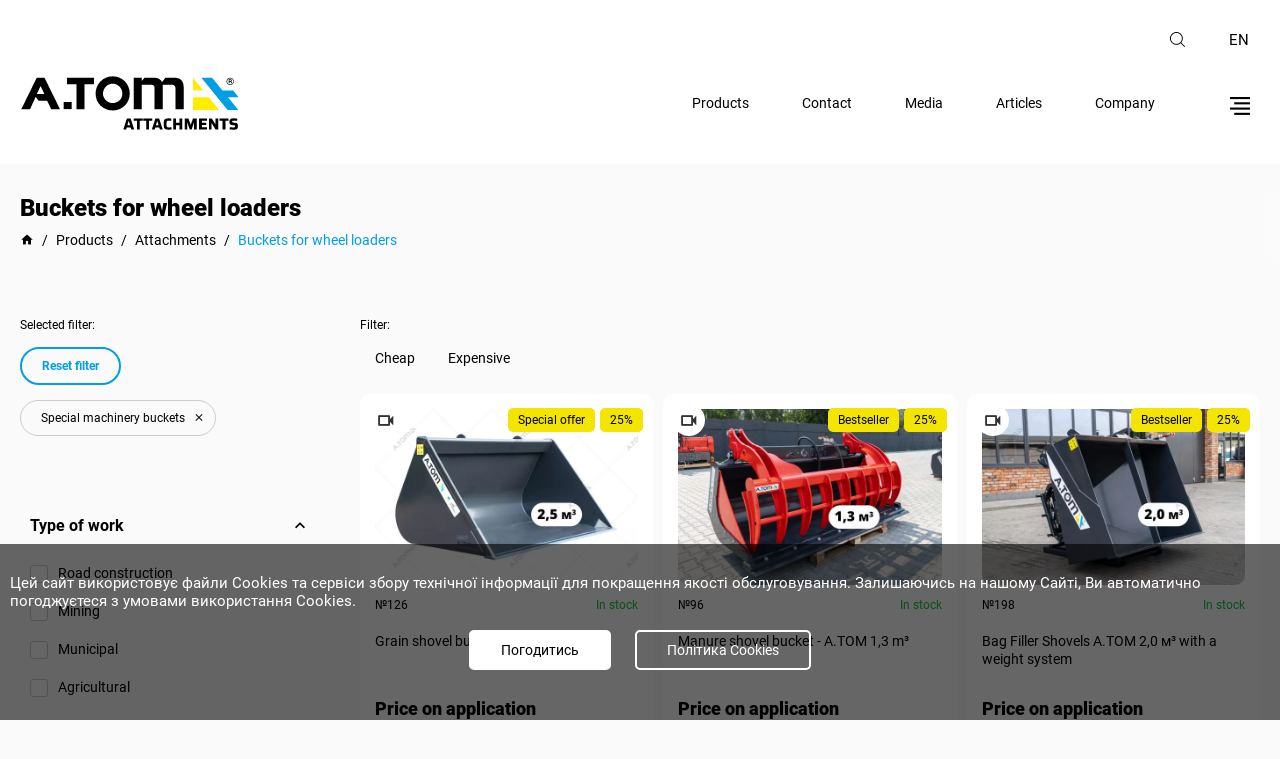

--- FILE ---
content_type: text/html; charset=UTF-8
request_url: https://atom-attachments.com/en/products/frontalnyh-pogruzchikov/filter/26=kovshi_dlya_spectehniki
body_size: 11311
content:
    <!DOCTYPE html>
        <html lang="en">
    <head>
        <meta charset="utf-8"/>
        <meta name="csrf-param" content="_csrf-frontend">
<meta name="csrf-token" content="_js6gGmB5-exRmurcVpOtsZFBWkB1G9neLgL-OpqKkCKSQnuB7WTs9gOBtsEPjTkknIwPzKYBiRM-jzN3AtLcg==">
        <link rel="manifest" href="/manifest.json">
                                                                    <link rel="canonical" href="https://atom-attachments.com/en/products/frontalnyh-pogruzchikov/filter/26=kovshi_dlya_spectehniki">
                <link rel="alternate" href="https://atom-attachments.com/products/frontalnyh-pogruzchikov/filter/26=kovshi_dlya_spectehniki" hreflang="ru-UA">
                <link rel="alternate" href="https://atom-attachments.com/uk/products/frontalnyh-pogruzchikov/filter/26=kovshi_dlya_spectehniki" hreflang="uk-UA">
                <link rel="alternate" href="https://atom-attachments.com/products/frontalnyh-pogruzchikov/filter/26=kovshi_dlya_spectehniki" hreflang="ru">
                <link rel="alternate" href="https://atom-attachments.com/uk/products/frontalnyh-pogruzchikov/filter/26=kovshi_dlya_spectehniki" hreflang="uk">
                <link rel="alternate" href="https://atom-attachments.com/en/products/frontalnyh-pogruzchikov/filter/26=kovshi_dlya_spectehniki" hreflang="en">
                                    <meta http-equiv="X-UA-Compatible" content="IE=edge">
        <meta name="viewport" content="initial-scale=1.0, width=device-width">
        <meta name="SKYPE_TOOLBAR" content="SKYPE_TOOLBAR_PARSER_COMPATIBLE">
        <meta name="format-detection" content="telephone=no">
        <meta name="theme-color" content="#000">
        <link rel="icon" type="image/png" href="/img/favicon.png" sizes="96x96">
        <link rel="apple-touch-icon" type="image/png" href="/img/favicon.png" sizes="96x96">
        <link rel="apple-touch-icon" href="/img/favicon.png">
        <link rel="apple-touch-icon" sizes="76x76" href="/img/favicon.png">
        <link rel="apple-touch-icon" sizes="120x120" href="/img/favicon.png">
        <link rel="apple-touch-icon" sizes="152x152" href="/img/favicon.png">
        <title>Buy a bucket for wheel loader in Ukraine</title>
        <meta name="description" content="Buckets for JCB, Manitou, Bobсat, New Holland, Claas, Merlo, Dieci, Faresin wheel loaders. ⏩ Customized attachments. ⭐ Own production">
<meta name="og:title" content="Buy a bucket for wheel loader in Ukraine">
<meta name="og:description" content="Buckets for JCB, Manitou, Bobсat, New Holland, Claas, Merlo, Dieci, Faresin wheel loaders. ⏩ Customized attachments. ⭐ Own production">
<meta name="og:site_name" content="A.TOM">
<meta name="og:image" content="https://atom-attachments.com/uploads/front-c-cat4.png">
<meta name="og:url" content="https://atom-attachments.com/en/products/frontalnyh-pogruzchikov/filter/26=kovshi_dlya_spectehniki">
<meta name="og:image:height" content="300">
<meta name="og:image:width" content="300">
<meta name="og:type" content="article">
<link href="/minify/6a59421b80b04b93d38e7bc98ca1a2d322b3d1f7.css?v=1750228128" rel="stylesheet">
<script>var inputmask_9ece99e7 = {"mask":"+38(999)999-99-99"};</script>        <!-- Google Tag Manager -->
        <script>(function(w,d,s,l,i){w[l]=w[l]||[];w[l].push({'gtm.start':
                    new Date().getTime(),event:'gtm.js'});var f=d.getElementsByTagName(s)[0],
                j=d.createElement(s),dl=l!='dataLayer'?'&l='+l:'';j.async=true;j.src=
                'https://www.googletagmanager.com/gtm.js?id='+i+dl;f.parentNode.insertBefore(j,f);
            })(window,document,'script','dataLayer','GTM-P444NMQ');</script>
        <!-- End Google Tag Manager -->
            </head>
    <body>

    <script type="application/ld+json">
{
"@context": "http://schema.org",
"@type": "Organization",
"url": "https://atom-attachments.com",
"name": "A.TOM",
"email": "info@atom-attachments.com",
"logo": "https://atom-attachments.com/img/logo.svg",
"description": "А.ТОМ - навесное оборудование. АТОМ Житомир Украина","address": {
"@type": "PostalAddress",
"addressLocality": "Украина, Житомирская обл., с. Левков",
"postalCode": "12405",
"streetAddress": "Украина, Житомирская обл., с. Левков, Лесная, 100"
},

"potentialAction": {
"@type": "SearchAction",
"target": "https://atom-attachments.com/search?q={q}",
"query-input": "required name=q"
},
"contactPoint" : [
{
"@type" : "ContactPoint",
"telephone" : " +38 (067) 411-80-20",
"contactType" : "customer service"
}],
"sameAs" : [
"https://www.facebook.com/a.tom.attachments",
"https://twitter.com/ATOM08269068?lang=uk",
"https://www.youtube.com/channel/UCDWtG9gLONtRgLyUS8v14DQ",
"https://www.instagram.com/a.tom_attachments/"
]
}
</script>
        <!-- Google Tag Manager (noscript) -->
    <noscript><iframe src="https://www.googletagmanager.com/ns.html?id=GTM-P444NMQ"
                      height="0" width="0" style="display:none;visibility:hidden"></iframe></noscript>
    <!-- End Google Tag Manager (noscript) -->
    <header>
    <div class=" header-block">
        <div class="container flex-block top-header">
                        <div class="search-header"></div>
            <div class="lang-header-block">
                <div class="lang-header">en</div>
                <ul class="drop-lang-header">
                     <li><a href="/products/frontalnyh-pogruzchikov/filter/26=kovshi_dlya_spectehniki">ru</a></li><li><a href="/uk/products/frontalnyh-pogruzchikov/filter/26=kovshi_dlya_spectehniki">uk</a></li>                </ul>
            </div>
        </div>
        <div class="container flex-block sub-header">

                            <a href="/en">
                                            <img class="logo-header" src="/n-img/atom-logo-black1.svg"
                             alt="Логотип А.ТОМ"
                             title="Логотип А.ТОМ">
                                    </a>
                        <div class="flex-block">
                <nav class="menu-block">
                                            <a href="https://atom-attachments.com/en/direction">Products</a>
                        <a href="https://atom-attachments.com/en/contact">Contact</a>
                        <a href="https://atom-attachments.com/en/media">Media</a>
                        <a href="https://atom-attachments.com/en/news">Articles</a>
                        <a href="https://atom-attachments.com/en/o_kompanii">Company</a>
                                    </nav>
                <div class="mob-menu"></div>
            </div>
        </div>
    </div>
    <div class="cookie-modal">
        <div class="cm-block">
            <div>Цей сайт використовує файли Cookies та сервіси збору технічної інформації для покращення якості
                обслуговування.
                Залишаючись на нашому Сайті, Ви автоматично погоджуєтеся з умовами використання Cookies.
            </div>
            <div class="cm-button-block">
                <div class="cm-accept" id="cookie_close">Погодитись</div>
                <div class="cm-politik" id="cookie_link">Політика Cookies</div>
            </div>
        </div>
    </div>
    <!-- modal -->
    <div class="mob-menu-modal">
    <div class="mob-menu-block">
        <i class="back-mob-menu-modal mdi mdi-arrow-left-top"></i>
        <div class="mob-menu-block-title"></div>
        <i class="close-mob-menu-modal mdi mdi-close"></i>
        <div class="mm-menu">
            <div class="mm-main">
                <div class="mm-main-product mm-main-item flex-block">
                    <span class="mmm-title">Products</span>
                    <i class="mdi mdi-chevron-right"></i>
                </div>
                <a href="https://atom-attachments.com/en/contact"
                   class="mm-main-item flex-block">Contact</a>
            </div>
            <div class="mm-sub">
                                    <a href="https://atom-attachments.com/en/media">Media</a>
                    <a href="https://atom-attachments.com/en/news">Articles</a>
                    <a href="https://atom-attachments.com/en/o_kompanii">Company</a>
                                            <a href="https://atom-attachments.com/en/page/oferta">Public offer</a>
                                            <a href="https://atom-attachments.com/en/page/usloviya-vozvrata-tovara">Return Policy</a>
                                            <a href="https://atom-attachments.com/en/page/politika-konfidencialnosti">Privacy policy</a>
                                            <a href="https://atom-attachments.com/en/page/oplata-i-dostavka">Payment and delivery</a>
                                        <a href="https://atom-attachments.com/en/documents">Catalogs and brochures</a>
                            </div>
        </div>
        <div class="mm-category-block">
                            <a href="https://atom-attachments.com/en/products-direction/navesnoe-oborudovanie" class="mmcb-title flex-block">
                    <span> Attachments</span><i class="mdi mdi-arrow-right-thin"></i>
                </a>
                                    <a href="https://atom-attachments.com/en/products/teleskopicheskih-pogruzchikov"
                       class="mmcb-item flex-block">
                        <img src="https://atom-attachments.com/uploads/telescopic-c-cat3.png"
                             alt="Attachments" title="Attachments">
                        <span>For telehandlers</span>
                        <i class="mdi mdi-chevron-right"></i>
                    </a>
                                    <a href="https://atom-attachments.com/en/products/frontalnyh-pogruzchikov"
                       class="mmcb-item flex-block">
                        <img src="https://atom-attachments.com/uploads/front-c-cat4.png"
                             alt="Attachments" title="Attachments">
                        <span>For wheel loaders</span>
                        <i class="mdi mdi-chevron-right"></i>
                    </a>
                                    <a href="https://atom-attachments.com/en/products/ekskavatorov"
                       class="mmcb-item flex-block">
                        <img src="https://atom-attachments.com/uploads/ekskavatorov-c-cat5.png"
                             alt="Attachments" title="Attachments">
                        <span>For excavators</span>
                        <i class="mdi mdi-chevron-right"></i>
                    </a>
                                    <a href="https://atom-attachments.com/en/products/dlya-ekskavatorov-pogruzchikov"
                       class="mmcb-item flex-block">
                        <img src="https://atom-attachments.com/uploads/ekskavator-pogr-c-cat6.png"
                             alt="Attachments" title="Attachments">
                        <span>For backhoe loader</span>
                        <i class="mdi mdi-chevron-right"></i>
                    </a>
                                    <a href="https://atom-attachments.com/en/products/dlya-mini-pogruzchikov"
                       class="mmcb-item flex-block">
                        <img src="https://atom-attachments.com/uploads/mini-pogr-c-cat8.png"
                             alt="Attachments" title="Attachments">
                        <span>For skid steer loaders</span>
                        <i class="mdi mdi-chevron-right"></i>
                    </a>
                                    <a href="https://atom-attachments.com/en/products/dlya-vilochnyh-pogruzchikov"
                       class="mmcb-item flex-block">
                        <img src="https://atom-attachments.com/uploads/vulochn-c-cat9.png"
                             alt="Attachments" title="Attachments">
                        <span>For forklifts</span>
                        <i class="mdi mdi-chevron-right"></i>
                    </a>
                                    <a href="https://atom-attachments.com/en/products/dlya-traktorov"
                       class="mmcb-item flex-block">
                        <img src="https://atom-attachments.com/uploads/traktorov-c-cat10.png"
                             alt="Attachments" title="Attachments">
                        <span>For tractors</span>
                        <i class="mdi mdi-chevron-right"></i>
                    </a>
                                            <a href="https://atom-attachments.com/en/products-direction/sistemy-vneseniya-organicheskih-udobreniy" class="mmcb-title flex-block">
                    <span> Manure and Slurry Application Equipment</span><i class="mdi mdi-arrow-right-thin"></i>
                </a>
                                    <a href="https://atom-attachments.com/en/products/mikser-nasosy-dlya-lagun"
                       class="mmcb-item flex-block">
                        <img src="https://atom-attachments.com/uploads/mixer-nasos-c200-cat11.png"
                             alt="Manure and Slurry Application Equipment" title="Manure and Slurry Application Equipment">
                        <span>Lagoon mixer</span>
                        <i class="mdi mdi-chevron-right"></i>
                    </a>
                                    <a href="https://atom-attachments.com/en/products/transportirovschiki-shlangov"
                       class="mmcb-item flex-block">
                        <img src="https://atom-attachments.com/uploads/Катушка А.ТОМ2-cat12.png"
                             alt="Manure and Slurry Application Equipment" title="Manure and Slurry Application Equipment">
                        <span>Manure hose reels</span>
                        <i class="mdi mdi-chevron-right"></i>
                    </a>
                                    <a href="https://atom-attachments.com/en/products/applikatory-dlya-navoza"
                       class="mmcb-item flex-block">
                        <img src="https://atom-attachments.com/uploads/200aplikator-cat14-cat14.png"
                             alt="Manure and Slurry Application Equipment" title="Manure and Slurry Application Equipment">
                        <span>Manure (slurry) applicators</span>
                        <i class="mdi mdi-chevron-right"></i>
                    </a>
                                    <a href="https://atom-attachments.com/en/products/voroshiteli-dlya-komposta"
                       class="mmcb-item flex-block">
                        <img src="https://atom-attachments.com/uploads/Аератор А.ТОМ2-cat13.png"
                             alt="Manure and Slurry Application Equipment" title="Manure and Slurry Application Equipment">
                        <span>Compost turners</span>
                        <i class="mdi mdi-chevron-right"></i>
                    </a>
                                    <a href="https://atom-attachments.com/en/products/nasosno-dizelnye-stancii"
                       class="mmcb-item flex-block">
                        <img src="https://atom-attachments.com/uploads/200diesel-station-cat15-cat15.png"
                             alt="Manure and Slurry Application Equipment" title="Manure and Slurry Application Equipment">
                        <span>Pump-diesel stations</span>
                        <i class="mdi mdi-chevron-right"></i>
                    </a>
                                    <a href="https://atom-attachments.com/en/products/razbrasyvateli-udobreniy"
                       class="mmcb-item flex-block">
                        <img src="https://atom-attachments.com/uploads/rozkudach (1)-cat16.png"
                             alt="Manure and Slurry Application Equipment" title="Manure and Slurry Application Equipment">
                        <span>Manure, muck spreaders</span>
                        <i class="mdi mdi-chevron-right"></i>
                    </a>
                                            <a href="https://atom-attachments.com/en/products-direction/oborudovanie-dlya-selskogo-hozyaystva" class="mmcb-title flex-block">
                    <span> Agricultural equipment</span><i class="mdi mdi-arrow-right-thin"></i>
                </a>
                                    <a href="https://atom-attachments.com/en/products/tehnika-dlya-hraneniya-zerna-v-rukavah"
                       class="mmcb-item flex-block">
                        <img src="https://atom-attachments.com/uploads/zernozagruzshik-cat17.jpg"
                             alt="Agricultural equipment" title="Agricultural equipment">
                        <span>Equipment for storing grain in bags</span>
                        <i class="mdi mdi-chevron-right"></i>
                    </a>
                                    <a href="https://atom-attachments.com/en/products/izmelchiteli-sena-solomy-tyukov"
                       class="mmcb-item flex-block">
                        <img src="https://atom-attachments.com/uploads/hay-cat18.jpg"
                             alt="Agricultural equipment" title="Agricultural equipment">
                        <span>Grinder Hay, Straw, Bales</span>
                        <i class="mdi mdi-chevron-right"></i>
                    </a>
                                    </div>
    </div>
</div> <!--   
        -->
    <!-- search -->
    <div class="h-search-block">
        <form action="#" id="leave-search">
            <input type="text" class="who" placeholder="Product search" name="q"
                   autocomplete="off" data-search="">
            <div class="h-start-search flex-block"><i class="mdi mdi-magnify"></i></div>
        </form>
        <div class="dynamic-search-block">
        </div>
        <i class="mdi mdi-close h-close-search"></i>
    </div>
    <!-- END modal -->

    
    <div class="n-consultation-block">
        <div class="ncb-container">
            <i class="mdi mdi-close close-consultation"></i>
            <div class="ncb-info-block">
                <div class="ncb-title">Call department</div>
                
                <a href="mailto:info@atom-attachments.com" class="ncb-mail"><i class="mdi mdi-email-outline"></i><span>info@atom-attachments.com</span></a>
            </div>

            <form id="form-p-send-manager" action="/../en/manager/send-message" method="post">
<input type="hidden" name="_csrf-frontend" value="_js6gGmB5-exRmurcVpOtsZFBWkB1G9neLgL-OpqKkCKSQnuB7WTs9gOBtsEPjTkknIwPzKYBiRM-jzN3AtLcg==">            <div class="form-group field-contactmanagerform-username required">
<label class="control-label" for="contactmanagerform-username">Name</label>
<input type="text" id="contactmanagerform-username" class="form-control" name="ContactManagerForm[userName]" placeholder="Your name" aria-required="true">

<p class="help-block help-block-error"></p>
</div><div class="form-group field-contactmanagerform-useremail required">
<label class="control-label" for="contactmanagerform-useremail">Email</label>
<input type="text" id="contactmanagerform-useremail" class="form-control" name="ContactManagerForm[userEmail]" placeholder="Your e-mail" aria-required="true">

<p class="help-block help-block-error"></p>
</div><div class="form-group field-contactmanagerform-userphone required">
<label class="control-label" for="contactmanagerform-userphone">Phone number</label>
<input type="tel" id="contactmanagerform-userphone" class="form-control" name="ContactManagerForm[userPhone]" placeholder="Your phone" aria-required="true">

<p class="help-block help-block-error"></p>
</div><div class="form-group field-contactmanagerform-usermessage required">
<label class="control-label" for="contactmanagerform-usermessage">Your message</label>
<textarea id="contactmanagerform-usermessage" class="form-control" name="ContactManagerForm[userMessage]" placeholder="Your message..." aria-required="true"></textarea>

<p class="help-block help-block-error"></p>
</div><div class="form-group field-contactmanagerform-pagemessage required">

<input type="hidden" id="contactmanagerform-pagemessage" class="form-control" name="ContactManagerForm[pageMessage]" value="https://atom-attachments.com/products/frontalnyh-pogruzchikov/filter/26=kovshi_dlya_spectehniki" readonly>

<p class="help-block help-block-error"></p>
</div>            <button type="submit" class="main-button ncb-send">Send form</button>            </form>
        </div>
    </div>
    <div class="n-modal-basket-block"></div>
    <div class="call-back">
        <div class="cback">
            <div class="cback-circle fn1"></div>
        </div>
    </div>

    <div class="n-callback">
        <div class="n-callback-block">
            <i class="mdi mdi-close close-n-callback-block"></i>
            <div class="n-callback-title">Feedback</div>
            <p>Enter your phone number and we will call you back!</p>
            <form id="form-p-callback" action="/../en/manager/send-phone" method="post">
<input type="hidden" name="_csrf-frontend" value="_js6gGmB5-exRmurcVpOtsZFBWkB1G9neLgL-OpqKkCKSQnuB7WTs9gOBtsEPjTkknIwPzKYBiRM-jzN3AtLcg==">            <div class="form-group field-phoneform-userphone required">
<label class="control-label" for="phoneform-userphone">Phone number</label>
<input type="tel" id="phoneform-userphone" class="form-control" name="PhoneForm[userPhone]" placeholder="+38(___)___-__-__" aria-required="true">

<p class="help-block help-block-error"></p>
</div><div class="form-group field-phoneform-pagemessage required">

<input type="hidden" id="phoneform-pagemessage" class="form-control" name="PhoneForm[pageMessage]" value="https://atom-attachments.com/products/frontalnyh-pogruzchikov/filter/26=kovshi_dlya_spectehniki" readonly>

<p class="help-block help-block-error"></p>
</div>            <button type="submit" class="main-button n-callback-button">Send</button>            </form>        </div>
    </div>
    <div class="go-top">
        <div>up</div>
    </div>
</header>
<script>
    function getCookie(name) {
        let matches = document.cookie.match(new RegExp(
            "(?:^|; )" + name.replace(/([\.$?*|{}\(\)\[\]\\\/\+^])/g, '\\$1') + "=([^;]*)"
        ));
        return matches ? decodeURIComponent(matches[1]) : undefined;
    }

    let cookiecook = getCookie("cookiecook"),
        cookiewin = document.getElementsByClassName('cookie-modal')[0];

    if (cookiecook != "no") {
        cookiewin.style.display = "block";
        document.getElementById("cookie_close").addEventListener("click", function () {
            cookiewin.style.display = "none";
            let date = new Date;
            date.setDate(date.getDate() + 90);
            document.cookie = "cookiecook=no; path=/; expires=" + date.toUTCString();
        });
    }
</script>    <main>
            <section class="container bread-crumbs">
        <h1>Buckets for wheel loaders</h1>
        <div class="crumbs-scroll">
            <ul itemscope="" itemtype="https://schema.org/BreadcrumbList">
                <li>
                    <a class="home-crumbs" href="https://atom-attachments.com/en" title="ATOM">
                        <i class="mdi mdi-home"></i>
                    </a>
                </li>
                <span class="bread-slash">/</span>
                <li itemprop="itemListElement" itemscope="" itemtype="https://schema.org/ListItem">
                    <a href="https://atom-attachments.com/en/direction" itemprop="item">
                        <span itemprop="name">Products</span>
                    </a>
                    <meta itemprop="position" content="1">
                </li>
                <span class="bread-slash">/</span>
                <li itemprop="itemListElement" itemscope="" itemtype="https://schema.org/ListItem">
                    <a href="https://atom-attachments.com/en/direction/navesnoe-oborudovanie" itemprop="item">
                        <span itemprop="name">Attachments</span>
                    </a>
                    <meta itemprop="position" content="2">
                </li>
                <span class="bread-slash">/</span>
                <li itemprop="itemListElement" itemscope="" itemtype="https://schema.org/ListItem">
                    <a href="#" class="active-bread" itemprop="item">
                        <span itemprop="name">Buckets for wheel loaders</span>
                    </a>
                    <meta itemprop="position" content="3">
                </li>
            </ul>
        </div>
    </section>
    <section class="container products-block">
        <div class="products-list-page flex-block">
            <div class="sidebar">
                <div class="filter">
                    <div class="mob-filter-buttons">
                                                    <div class="mob-menu-filter-title">Filter (1)</div>
                                                <i class="close-mob-filter-modal mdi mdi-close"></i>
                    </div>
                                            <div class="selected-filter">
                            <div class="selected-filter-title">Selected filter:</div>
                            <div class="selected-filter-block">
                                <div id="sft-reset-filter">Reset filter</div>
                                                                    <div class="filter-show" data-id="kovshi_dlya_spectehniki"
                                         data-filter="26"><p>Special machinery buckets</p>
                                        <i class="mdi mdi-close"></i></div>
                                                            </div>
                        </div>
                                                                <div class="filter-list" id="tip-raboty">
                            <div class="filter-name"><p>Type of work</p><i class="mdi mdi-chevron-up"></i>
                            </div>
                            <div class="filter-box">
                                                                    <div class="checkbox-list">
                                        <label class="cbx flex-block">
                                                                                            <input class="inp-cbx" type="checkbox" data-category="25"
                                                       data-value="dorozhno_stroitelnye">
                                                                                        <div class="svg-point">
                                                <svg width="12px" height="10px" viewbox="0 0 12 10">
                                                    <polyline points="1.5 6 4.5 9 10.5 1"></polyline>
                                                </svg>
                                            </div>
                                            <div>Road construction</div>
                                        </label>
                                    </div>
                                                                    <div class="checkbox-list">
                                        <label class="cbx flex-block">
                                                                                            <input class="inp-cbx" type="checkbox" data-category="25"
                                                       data-value="gornodobyvayuschie">
                                                                                        <div class="svg-point">
                                                <svg width="12px" height="10px" viewbox="0 0 12 10">
                                                    <polyline points="1.5 6 4.5 9 10.5 1"></polyline>
                                                </svg>
                                            </div>
                                            <div>Mining</div>
                                        </label>
                                    </div>
                                                                    <div class="checkbox-list">
                                        <label class="cbx flex-block">
                                                                                            <input class="inp-cbx" type="checkbox" data-category="25"
                                                       data-value="kommunalnye">
                                                                                        <div class="svg-point">
                                                <svg width="12px" height="10px" viewbox="0 0 12 10">
                                                    <polyline points="1.5 6 4.5 9 10.5 1"></polyline>
                                                </svg>
                                            </div>
                                            <div>Municipal</div>
                                        </label>
                                    </div>
                                                                    <div class="checkbox-list">
                                        <label class="cbx flex-block">
                                                                                            <input class="inp-cbx" type="checkbox" data-category="25"
                                                       data-value="selskohozyaystvennye">
                                                                                        <div class="svg-point">
                                                <svg width="12px" height="10px" viewbox="0 0 12 10">
                                                    <polyline points="1.5 6 4.5 9 10.5 1"></polyline>
                                                </svg>
                                            </div>
                                            <div>Agricultural</div>
                                        </label>
                                    </div>
                                                            </div>
                        </div>
                                            <div class="filter-list" id="tip-oborudovaniya">
                            <div class="filter-name"><p>Attachment type</p><i class="mdi mdi-chevron-up"></i>
                            </div>
                            <div class="filter-box">
                                                                    <div class="checkbox-list">
                                        <label class="cbx flex-block">
                                                                                            <input class="inp-cbx" type="checkbox" data-category="26"
                                                       data-value="adaptery_bystrosemy">
                                                                                        <div class="svg-point">
                                                <svg width="12px" height="10px" viewbox="0 0 12 10">
                                                    <polyline points="1.5 6 4.5 9 10.5 1"></polyline>
                                                </svg>
                                            </div>
                                            <div>Adapters</div>
                                        </label>
                                    </div>
                                                                    <div class="checkbox-list">
                                        <label class="cbx flex-block">
                                                                                            <input class="inp-cbx" type="checkbox" data-category="26"
                                                       data-value="karetka_s_vilami">
                                                                                        <div class="svg-point">
                                                <svg width="12px" height="10px" viewbox="0 0 12 10">
                                                    <polyline points="1.5 6 4.5 9 10.5 1"></polyline>
                                                </svg>
                                            </div>
                                            <div>Pallet fork</div>
                                        </label>
                                    </div>
                                                                    <div class="checkbox-list">
                                        <label class="cbx flex-block">
                                                                                            <input class="inp-cbx" type="checkbox" data-category="26"
                                                       data-value="korchevateli_pney">
                                                                                        <div class="svg-point">
                                                <svg width="12px" height="10px" viewbox="0 0 12 10">
                                                    <polyline points="1.5 6 4.5 9 10.5 1"></polyline>
                                                </svg>
                                            </div>
                                            <div>Stump pullers</div>
                                        </label>
                                    </div>
                                                                    <div class="checkbox-list">
                                        <label class="cbx flex-block">
                                                                                            <input class="inp-cbx" type="checkbox" data-category="26"
                                                       data-value="kovshi_dlya_spectehniki" checked>
                                                                                        <div class="svg-point">
                                                <svg width="12px" height="10px" viewbox="0 0 12 10">
                                                    <polyline points="1.5 6 4.5 9 10.5 1"></polyline>
                                                </svg>
                                            </div>
                                            <div>Special machinery buckets</div>
                                        </label>
                                    </div>
                                                                    <div class="checkbox-list">
                                        <label class="cbx flex-block">
                                                                                            <input class="inp-cbx" type="checkbox" data-category="26"
                                                       data-value="kranovye_strely">
                                                                                        <div class="svg-point">
                                                <svg width="12px" height="10px" viewbox="0 0 12 10">
                                                    <polyline points="1.5 6 4.5 9 10.5 1"></polyline>
                                                </svg>
                                            </div>
                                            <div>Forklift booms</div>
                                        </label>
                                    </div>
                                                                    <div class="checkbox-list">
                                        <label class="cbx flex-block">
                                                                                            <input class="inp-cbx" type="checkbox" data-category="26"
                                                       data-value="otvaly_dlya_snega">
                                                                                        <div class="svg-point">
                                                <svg width="12px" height="10px" viewbox="0 0 12 10">
                                                    <polyline points="1.5 6 4.5 9 10.5 1"></polyline>
                                                </svg>
                                            </div>
                                            <div>Snow plows</div>
                                        </label>
                                    </div>
                                                                    <div class="checkbox-list">
                                        <label class="cbx flex-block">
                                                                                            <input class="inp-cbx" type="checkbox" data-category="26"
                                                       data-value="rotatory">
                                                                                        <div class="svg-point">
                                                <svg width="12px" height="10px" viewbox="0 0 12 10">
                                                    <polyline points="1.5 6 4.5 9 10.5 1"></polyline>
                                                </svg>
                                            </div>
                                            <div>Container rotators</div>
                                        </label>
                                    </div>
                                                                    <div class="checkbox-list">
                                        <label class="cbx flex-block">
                                                                                            <input class="inp-cbx" type="checkbox" data-category="26"
                                                       data-value="schetki_dorozhnye">
                                                                                        <div class="svg-point">
                                                <svg width="12px" height="10px" viewbox="0 0 12 10">
                                                    <polyline points="1.5 6 4.5 9 10.5 1"></polyline>
                                                </svg>
                                            </div>
                                            <div>Mounted sweeper brushes</div>
                                        </label>
                                    </div>
                                                                    <div class="checkbox-list">
                                        <label class="cbx flex-block">
                                                                                            <input class="inp-cbx" type="checkbox" data-category="26"
                                                       data-value="zahvaty_dlya_big_begov">
                                                                                        <div class="svg-point">
                                                <svg width="12px" height="10px" viewbox="0 0 12 10">
                                                    <polyline points="1.5 6 4.5 9 10.5 1"></polyline>
                                                </svg>
                                            </div>
                                            <div>Big bags lifter</div>
                                        </label>
                                    </div>
                                                                    <div class="checkbox-list">
                                        <label class="cbx flex-block">
                                                                                            <input class="inp-cbx" type="checkbox" data-category="26"
                                                       data-value="zahvaty_dlya_kolod">
                                                                                        <div class="svg-point">
                                                <svg width="12px" height="10px" viewbox="0 0 12 10">
                                                    <polyline points="1.5 6 4.5 9 10.5 1"></polyline>
                                                </svg>
                                            </div>
                                            <div>Log grapples</div>
                                        </label>
                                    </div>
                                                            </div>
                        </div>
                                            <div class="filter-list" id="goskompensaciya">
                            <div class="filter-name"><p>State compensation</p><i class="mdi mdi-chevron-up"></i>
                            </div>
                            <div class="filter-box">
                                                                    <div class="checkbox-list">
                                        <label class="cbx flex-block">
                                                                                            <input class="inp-cbx" type="checkbox" data-category="27"
                                                       data-value="25">
                                                                                        <div class="svg-point">
                                                <svg width="12px" height="10px" viewbox="0 0 12 10">
                                                    <polyline points="1.5 6 4.5 9 10.5 1"></polyline>
                                                </svg>
                                            </div>
                                            <div>25%</div>
                                        </label>
                                    </div>
                                                            </div>
                        </div>
                                            <div class="filter-list" id="naznachenie">
                            <div class="filter-name"><p>Application</p><i class="mdi mdi-chevron-up"></i>
                            </div>
                            <div class="filter-box">
                                                                    <div class="checkbox-list">
                                        <label class="cbx flex-block">
                                                                                            <input class="inp-cbx" type="checkbox" data-category="28"
                                                       data-value="dlya_komposta">
                                                                                        <div class="svg-point">
                                                <svg width="12px" height="10px" viewbox="0 0 12 10">
                                                    <polyline points="1.5 6 4.5 9 10.5 1"></polyline>
                                                </svg>
                                            </div>
                                            <div>Compost attachments</div>
                                        </label>
                                    </div>
                                                                    <div class="checkbox-list">
                                        <label class="cbx flex-block no-active-filter">
                                                                                            <input class="inp-cbx" type="checkbox" data-category="28"
                                                       data-value="dlya_sena">
                                                                                        <div class="svg-point">
                                                <svg width="12px" height="10px" viewbox="0 0 12 10">
                                                    <polyline points="1.5 6 4.5 9 10.5 1"></polyline>
                                                </svg>
                                            </div>
                                            <div>Hay attachments</div>
                                        </label>
                                    </div>
                                                                    <div class="checkbox-list">
                                        <label class="cbx flex-block">
                                                                                            <input class="inp-cbx" type="checkbox" data-category="28"
                                                       data-value="dlya_silosa">
                                                                                        <div class="svg-point">
                                                <svg width="12px" height="10px" viewbox="0 0 12 10">
                                                    <polyline points="1.5 6 4.5 9 10.5 1"></polyline>
                                                </svg>
                                            </div>
                                            <div>Silage attachments</div>
                                        </label>
                                    </div>
                                                                    <div class="checkbox-list">
                                        <label class="cbx flex-block no-active-filter">
                                                                                            <input class="inp-cbx" type="checkbox" data-category="28"
                                                       data-value="otvaly_dlya_selskogo_hozyaystva">
                                                                                        <div class="svg-point">
                                                <svg width="12px" height="10px" viewbox="0 0 12 10">
                                                    <polyline points="1.5 6 4.5 9 10.5 1"></polyline>
                                                </svg>
                                            </div>
                                            <div>Agricultural blades</div>
                                        </label>
                                    </div>
                                                            </div>
                        </div>
                    
                </div>
                <div class="filter-buttons">
                    <div class="main-button fb-reset">Reset</div>
                    <div class="main-button fb-show">Show</div>
                </div>
            </div>

            <div class="products-list-block">
                <div class="open-filter"><i class="mdi mdi-format-list-bulleted"></i>
                                            <p>Filter (1)</p>
                                    </div>
                <div class="sort-block">
                    <p>Filter:</p>
                    <div class="asc "
                         data-sort="asc">Cheap</div>
                    <div class="desc "
                         data-sort="desc">Expensive</div>
                </div>
                <div class="product-list">
                        <div class="pl-item">
        <div class="top-product flex-block">
                            <i class="mdi mdi-video-outline"></i>
                        <div class="status-block">
                                    <div class="status">
                        Special offer                    </div>
                                                    <div class="status">25%</div>
                            </div>
        </div>
        <a href="https://atom-attachments.com/en/product/kovsh-zernovoy">
                            <picture>
                    <source srcset="https://atom-attachments.com/images/Products/126/600/2-5kuba_21cswu.webp"
                            type="image/webp">
                    <img src="https://atom-attachments.com/images/Products/126/600/2-5kuba_21cswu.jpg"
                         alt="Grain shovel bucket - А.ТОМ 2,5 m³" title="Grain shovel bucket - А.ТОМ 2,5 m³" width="auto"
                         height="auto">
                </picture>
                    </a>
        <div class="info-bar flex-block">
            <span class="number-product">№126</span>
                            <span class="status-product">
                    In stock                </span>
                    </div>
        <a href="https://atom-attachments.com/en/product/kovsh-zernovoy" class="pl-item-title">Grain shovel bucket - А.ТОМ 2,5 m³</a>
        <div class="pp-price-block">
                                <div class="pp-price">Price on application</div>
                            </div><div class="pl-buttons flex-block"><div class="pl-cons consultation">
                        <i class="mdi mdi-tooltip-text-outline"></i>
                        <span>Замовити</span>
                    </div>
          <div class="pl-addfavorite"><i class="mdi mdi-heart-outline"></i></div></div>    </div>
    <div class="pl-item">
        <div class="top-product flex-block">
                            <i class="mdi mdi-video-outline"></i>
                        <div class="status-block">
                                    <div class="status">
                        Bestseller                    </div>
                                                    <div class="status">25%</div>
                            </div>
        </div>
        <a href="https://atom-attachments.com/en/product/kovsh-s-prizhimom">
                            <picture>
                    <source srcset="https://atom-attachments.com/images/Products/96/600/db7c5925-979c-11eb-875b-6805ca015069_20240723101231_3aznOV.webp"
                            type="image/webp">
                    <img src="https://atom-attachments.com/images/Products/96/600/db7c5925-979c-11eb-875b-6805ca015069_20240723101231_3aznOV.jpg"
                         alt="Manure shovel bucket - А.ТОМ 1,3 m³" title="Manure shovel bucket - А.ТОМ 1,3 m³" width="auto"
                         height="auto">
                </picture>
                    </a>
        <div class="info-bar flex-block">
            <span class="number-product">№96</span>
                            <span class="status-product">
                    In stock                </span>
                    </div>
        <a href="https://atom-attachments.com/en/product/kovsh-s-prizhimom" class="pl-item-title">Manure shovel bucket - А.ТОМ 1,3 m³</a>
        <div class="pp-price-block">
                                <div class="pp-price">Price on application</div>
                            </div><div class="pl-buttons flex-block"><div class="pl-cons consultation">
                        <i class="mdi mdi-tooltip-text-outline"></i>
                        <span>Замовити</span>
                    </div>
          <div class="pl-addfavorite"><i class="mdi mdi-heart-outline"></i></div></div>    </div>
    <div class="pl-item">
        <div class="top-product flex-block">
                            <i class="mdi mdi-video-outline"></i>
                        <div class="status-block">
                                    <div class="status">
                        Bestseller                    </div>
                                                    <div class="status">25%</div>
                            </div>
        </div>
        <a href="https://atom-attachments.com/en/product/kovsh-napolnitel-big-begov-s-vesovoy-sistemoy---a-tom-2-0-m">
                            <picture>
                    <source srcset="https://atom-attachments.com/images/Products/198/600/043da90f-df83-11ed-8784-6805ca015069_20240619125700_GgQJSz.webp"
                            type="image/webp">
                    <img src="https://atom-attachments.com/images/Products/198/600/043da90f-df83-11ed-8784-6805ca015069_20240619125700_GgQJSz.jpg"
                         alt="Bag Filler Shovels A.TOM 2,0 м³ with a weight system" title="Bag Filler Shovels A.TOM 2,0 м³ with a weight system" width="auto"
                         height="auto">
                </picture>
                    </a>
        <div class="info-bar flex-block">
            <span class="number-product">№198</span>
                            <span class="status-product">
                    In stock                </span>
                    </div>
        <a href="https://atom-attachments.com/en/product/kovsh-napolnitel-big-begov-s-vesovoy-sistemoy---a-tom-2-0-m" class="pl-item-title">Bag Filler Shovels A.TOM 2,0 м³ with a weight system</a>
        <div class="pp-price-block">
                                <div class="pp-price">Price on application</div>
                            </div><div class="pl-buttons flex-block"><div class="pl-cons consultation">
                        <i class="mdi mdi-tooltip-text-outline"></i>
                        <span>Замовити</span>
                    </div>
          <div class="pl-addfavorite"><i class="mdi mdi-heart-outline"></i></div></div>    </div>
    <div class="pl-item">
        <div class="top-product flex-block">
                            <i class="mdi mdi-video-outline"></i>
                        <div class="status-block">
                                    <div class="status">
                        Bestseller                    </div>
                                                    <div class="status">25%</div>
                            </div>
        </div>
        <a href="https://atom-attachments.com/en/product/kovsh-dlya-zagruzki-meshkov-big-beg-a-tom-2-7-m">
                            <picture>
                    <source srcset="https://atom-attachments.com/images/Products/199/600/71917a75-432e-11ed-877b-6805ca015069_20240619132231_BLOOvD.webp"
                            type="image/webp">
                    <img src="https://atom-attachments.com/images/Products/199/600/71917a75-432e-11ed-877b-6805ca015069_20240619132231_BLOOvD.jpg"
                         alt="Bag Filler Shovels - A.TOM 2,7 м³" title="Bag Filler Shovels - A.TOM 2,7 м³" width="auto"
                         height="auto">
                </picture>
                    </a>
        <div class="info-bar flex-block">
            <span class="number-product">№199</span>
                            <span class="status-product">
                    In stock                </span>
                    </div>
        <a href="https://atom-attachments.com/en/product/kovsh-dlya-zagruzki-meshkov-big-beg-a-tom-2-7-m" class="pl-item-title">Bag Filler Shovels - A.TOM 2,7 м³</a>
        <div class="pp-price-block">
                                <div class="pp-price">Price on application</div>
                            </div><div class="pl-buttons flex-block"><div class="pl-cons consultation">
                        <i class="mdi mdi-tooltip-text-outline"></i>
                        <span>Замовити</span>
                    </div>
          <div class="pl-addfavorite"><i class="mdi mdi-heart-outline"></i></div></div>    </div>
    <div class="pl-item">
        <div class="top-product flex-block">
                            <i class="mdi mdi-video-outline"></i>
                        <div class="status-block">
                                    <div class="status">
                        Bestseller                    </div>
                                                    <div class="status">25%</div>
                            </div>
        </div>
        <a href="https://atom-attachments.com/en/product/kovsh-dlya-zagruzki-meshkov-big-beg-s-vesovoy-sistemoy-a-tom-2-7-m">
                            <picture>
                    <source srcset="https://atom-attachments.com/images/Products/200/600/26fb9d39-df83-11ed-8784-6805ca015069_20240619131706_6Twln5.webp"
                            type="image/webp">
                    <img src="https://atom-attachments.com/images/Products/200/600/26fb9d39-df83-11ed-8784-6805ca015069_20240619131706_6Twln5.jpg"
                         alt="Bag Filler Shovels A.TOM 2,7 м³ with a weight system" title="Bag Filler Shovels A.TOM 2,7 м³ with a weight system" width="auto"
                         height="auto">
                </picture>
                    </a>
        <div class="info-bar flex-block">
            <span class="number-product">№200</span>
                            <span class="status-product">
                    In stock                </span>
                    </div>
        <a href="https://atom-attachments.com/en/product/kovsh-dlya-zagruzki-meshkov-big-beg-s-vesovoy-sistemoy-a-tom-2-7-m" class="pl-item-title">Bag Filler Shovels A.TOM 2,7 м³ with a weight system</a>
        <div class="pp-price-block">
                                <div class="pp-price">Price on application</div>
                            </div><div class="pl-buttons flex-block"><div class="pl-cons consultation">
                        <i class="mdi mdi-tooltip-text-outline"></i>
                        <span>Замовити</span>
                    </div>
          <div class="pl-addfavorite"><i class="mdi mdi-heart-outline"></i></div></div>    </div>
    <div class="pl-item">
        <div class="top-product flex-block">
                            <i class="mdi mdi-video-outline"></i>
                        <div class="status-block">
                                    <div class="status">
                        Bestseller                    </div>
                                                    <div class="status">25%</div>
                            </div>
        </div>
        <a href="https://atom-attachments.com/en/product/kovsh-napolnitel-big-begov-a-tom-2-0-m">
                            <picture>
                    <source srcset="https://atom-attachments.com/images/Products/157/600/e141fe81-c796-11eb-875c-6805ca015069_20240619125401_itgNL3.webp"
                            type="image/webp">
                    <img src="https://atom-attachments.com/images/Products/157/600/e141fe81-c796-11eb-875c-6805ca015069_20240619125401_itgNL3.jpg"
                         alt="Bag Filler Shovel - A.TOM 2,0 м³" title="Bag Filler Shovel - A.TOM 2,0 м³" width="auto"
                         height="auto">
                </picture>
                    </a>
        <div class="info-bar flex-block">
            <span class="number-product">№157</span>
                            <span class="status-product">
                    In stock                </span>
                    </div>
        <a href="https://atom-attachments.com/en/product/kovsh-napolnitel-big-begov-a-tom-2-0-m" class="pl-item-title">Bag Filler Shovel - A.TOM 2,0 м³</a>
        <div class="pp-price-block">
                                <div class="pp-price">Price on application</div>
                            </div><div class="pl-buttons flex-block"><div class="pl-cons consultation">
                        <i class="mdi mdi-tooltip-text-outline"></i>
                        <span>Замовити</span>
                    </div>
          <div class="pl-addfavorite"><i class="mdi mdi-heart-outline"></i></div></div>    </div>
    <div class="pl-item">
        <div class="top-product flex-block">
                            <i class="mdi mdi-video-outline"></i>
                        <div class="status-block">
                                    <div class="status">
                        Bestseller                    </div>
                                                    <div class="status">25%</div>
                            </div>
        </div>
        <a href="https://atom-attachments.com/en/product/kovsh-a-tom-3-0-m-evolution-na-pogruzchik-jcb-manitou-dieci">
                            <picture>
                    <source srcset="https://atom-attachments.com/images/Products/156/600/3_dp82m8.webp"
                            type="image/webp">
                    <img src="https://atom-attachments.com/images/Products/156/600/3_dp82m8.jpg"
                         alt="Shovel bucket - A.TOM Evolution 3,0 m³" title="Shovel bucket - A.TOM Evolution 3,0 m³" width="auto"
                         height="auto">
                </picture>
                    </a>
        <div class="info-bar flex-block">
            <span class="number-product">№156</span>
                            <span class="status-product">
                    In stock                </span>
                    </div>
        <a href="https://atom-attachments.com/en/product/kovsh-a-tom-3-0-m-evolution-na-pogruzchik-jcb-manitou-dieci" class="pl-item-title">Shovel bucket - A.TOM Evolution 3,0 m³</a>
        <div class="pp-price-block">
                                <div class="pp-price">Price on application</div>
                            </div><div class="pl-buttons flex-block"><div class="pl-cons consultation">
                        <i class="mdi mdi-tooltip-text-outline"></i>
                        <span>Замовити</span>
                    </div>
          <div class="pl-addfavorite"><i class="mdi mdi-heart-outline"></i></div></div>    </div>
    <div class="pl-item">
        <div class="top-product flex-block">
                            <i class="mdi mdi-video-outline"></i>
                        <div class="status-block">
                                    <div class="status">
                        Bestseller                    </div>
                                                    <div class="status">25%</div>
                            </div>
        </div>
        <a href="https://atom-attachments.com/en/product/kovsh-mnogofunkcionalnyy-1006-2018-g">
                            <picture>
                    <source srcset="https://atom-attachments.com/images/Products/35/600/48c1787b-9869-11eb-875b-6805ca015069_20240619155139_B-8zaS.webp"
                            type="image/webp">
                    <img src="https://atom-attachments.com/images/Products/35/600/48c1787b-9869-11eb-875b-6805ca015069_20240619155139_B-8zaS.jpg"
                         alt="Multi-purpose bucket (4 in 1) - А.ТОМ 0,9 м³" title="Multi-purpose bucket (4 in 1) - А.ТОМ 0,9 м³" width="auto"
                         height="auto">
                </picture>
                    </a>
        <div class="info-bar flex-block">
            <span class="number-product">№35</span>
                            <span class="status-product">
                    In stock                </span>
                    </div>
        <a href="https://atom-attachments.com/en/product/kovsh-mnogofunkcionalnyy-1006-2018-g" class="pl-item-title">Multi-purpose bucket (4 in 1) - А.ТОМ 0,9 м³</a>
        <div class="pp-price-block">
                                <div class="pp-price">Price on application</div>
                            </div><div class="pl-buttons flex-block"><div class="pl-cons consultation">
                        <i class="mdi mdi-tooltip-text-outline"></i>
                        <span>Замовити</span>
                    </div>
          <div class="pl-addfavorite"><i class="mdi mdi-heart-outline"></i></div></div>    </div>
    <div class="pl-item">
        <div class="top-product flex-block">
                            <i class="mdi mdi-video-outline"></i>
                        <div class="status-block">
                                    <div class="status">
                        Bestseller                    </div>
                                                    <div class="status">25%</div>
                            </div>
        </div>
        <a href="https://atom-attachments.com/en/product/kovsh-na-pogruzchik---a-tom-evolution-3-4-m-nozh-hardox">
                            <picture>
                    <source srcset="https://atom-attachments.com/images/Products/256/600/kivsh-3-4-kub_kszhLA.webp"
                            type="image/webp">
                    <img src="https://atom-attachments.com/images/Products/256/600/kivsh-3-4-kub_kszhLA.jpg"
                         alt="Shovel bucket - A.TOM Evolution 3.4 m³" title="Shovel bucket - A.TOM Evolution 3.4 m³" width="auto"
                         height="auto">
                </picture>
                    </a>
        <div class="info-bar flex-block">
            <span class="number-product">№256</span>
                            <span class="status-product">
                    In stock                </span>
                    </div>
        <a href="https://atom-attachments.com/en/product/kovsh-na-pogruzchik---a-tom-evolution-3-4-m-nozh-hardox" class="pl-item-title">Shovel bucket - A.TOM Evolution 3.4 m³</a>
        <div class="pp-price-block">
                                <div class="pp-price">Price on application</div>
                            </div><div class="pl-buttons flex-block"><div class="pl-cons consultation">
                        <i class="mdi mdi-tooltip-text-outline"></i>
                        <span>Замовити</span>
                    </div>
          <div class="pl-addfavorite"><i class="mdi mdi-heart-outline"></i></div></div>    </div>
    <div class="pl-item">
        <div class="top-product flex-block">
                            <i class="mdi mdi-video-outline"></i>
                        <div class="status-block">
                                    <div class="status">
                        Bestseller                    </div>
                                                    <div class="status">25%</div>
                            </div>
        </div>
        <a href="https://atom-attachments.com/en/product/kovsh-professionalnyy-evolution-4-0-m-1058-2018-g">
                            <picture>
                    <source srcset="https://atom-attachments.com/images/Products/87/600/4kuba_d44Ljs.webp"
                            type="image/webp">
                    <img src="https://atom-attachments.com/images/Products/87/600/4kuba_d44Ljs.jpg"
                         alt="Shovel bucket - A.TOM Evolution 4,0 m³" title="Shovel bucket - A.TOM Evolution 4,0 m³" width="auto"
                         height="auto">
                </picture>
                    </a>
        <div class="info-bar flex-block">
            <span class="number-product">№87</span>
                            <span class="status-product">
                    In stock                </span>
                    </div>
        <a href="https://atom-attachments.com/en/product/kovsh-professionalnyy-evolution-4-0-m-1058-2018-g" class="pl-item-title">Shovel bucket - A.TOM Evolution 4,0 m³</a>
        <div class="pp-price-block">
                                <div class="pp-price">Price on application</div>
                            </div><div class="pl-buttons flex-block"><div class="pl-cons consultation">
                        <i class="mdi mdi-tooltip-text-outline"></i>
                        <span>Замовити</span>
                    </div>
          <div class="pl-addfavorite"><i class="mdi mdi-heart-outline"></i></div></div>    </div>
    <div class="pl-item">
        <div class="top-product flex-block">
                            <i class="mdi mdi-video-outline"></i>
                        <div class="status-block">
                                    <div class="status">
                        Bestseller                    </div>
                                                    <div class="status">25%</div>
                            </div>
        </div>
        <a href="https://atom-attachments.com/en/product/kovsh-professionalnyy-evolution-2-7-m">
                            <picture>
                    <source srcset="https://atom-attachments.com/images/Products/86/600/2-7kuba_30YGA6.webp"
                            type="image/webp">
                    <img src="https://atom-attachments.com/images/Products/86/600/2-7kuba_30YGA6.jpg"
                         alt="Shovel bucket - A.TOM Evolution 2,7  m³" title="Shovel bucket - A.TOM Evolution 2,7  m³" width="auto"
                         height="auto">
                </picture>
                    </a>
        <div class="info-bar flex-block">
            <span class="number-product">№86</span>
                            <span class="status-product">
                    In stock                </span>
                    </div>
        <a href="https://atom-attachments.com/en/product/kovsh-professionalnyy-evolution-2-7-m" class="pl-item-title">Shovel bucket - A.TOM Evolution 2,7  m³</a>
        <div class="pp-price-block">
                                <div class="pp-price">Price on application</div>
                            </div><div class="pl-buttons flex-block"><div class="pl-cons consultation">
                        <i class="mdi mdi-tooltip-text-outline"></i>
                        <span>Замовити</span>
                    </div>
          <div class="pl-addfavorite"><i class="mdi mdi-heart-outline"></i></div></div>    </div>
    <div class="pl-item">
        <div class="top-product flex-block">
                            <i class="mdi mdi-video-outline"></i>
                        <div class="status-block">
                                    <div class="status">
                        Bestseller                    </div>
                                                    <div class="status">25%</div>
                            </div>
        </div>
        <a href="https://atom-attachments.com/en/product/kovsh-professionalnyy-evolution-2-0-m">
                            <picture>
                    <source srcset="https://atom-attachments.com/images/Products/85/600/2kub_dz-KvI.webp"
                            type="image/webp">
                    <img src="https://atom-attachments.com/images/Products/85/600/2kub_dz-KvI.jpg"
                         alt="Shovel bucket - A.TOM Evolution 2,0 m³" title="Shovel bucket - A.TOM Evolution 2,0 m³" width="auto"
                         height="auto">
                </picture>
                    </a>
        <div class="info-bar flex-block">
            <span class="number-product">№85</span>
                            <span class="status-product">
                    In stock                </span>
                    </div>
        <a href="https://atom-attachments.com/en/product/kovsh-professionalnyy-evolution-2-0-m" class="pl-item-title">Shovel bucket - A.TOM Evolution 2,0 m³</a>
        <div class="pp-price-block">
                                <div class="pp-price">Price on application</div>
                            </div><div class="pl-buttons flex-block"><div class="pl-cons consultation">
                        <i class="mdi mdi-tooltip-text-outline"></i>
                        <span>Замовити</span>
                    </div>
          <div class="pl-addfavorite"><i class="mdi mdi-heart-outline"></i></div></div>    </div>
    <div class="pl-item">
        <div class="top-product flex-block">
                            <i class="mdi mdi-video-outline"></i>
                        <div class="status-block">
                                    <div class="status">
                        Bestseller                    </div>
                                                    <div class="status">25%</div>
                            </div>
        </div>
        <a href="https://atom-attachments.com/en/product/kovsh-professionalnyy-evolution-1-5-m">
                            <picture>
                    <source srcset="https://atom-attachments.com/images/Products/84/600/1-5kuba_hlRlsr.webp"
                            type="image/webp">
                    <img src="https://atom-attachments.com/images/Products/84/600/1-5kuba_hlRlsr.jpg"
                         alt="Shovel bucket - A.TOM Evolution 1,5 m³" title="Shovel bucket - A.TOM Evolution 1,5 m³" width="auto"
                         height="auto">
                </picture>
                    </a>
        <div class="info-bar flex-block">
            <span class="number-product">№84</span>
                            <span class="status-product">
                    In stock                </span>
                    </div>
        <a href="https://atom-attachments.com/en/product/kovsh-professionalnyy-evolution-1-5-m" class="pl-item-title">Shovel bucket - A.TOM Evolution 1,5 m³</a>
        <div class="pp-price-block">
                                <div class="pp-price">Price on application</div>
                            </div><div class="pl-buttons flex-block"><div class="pl-cons consultation">
                        <i class="mdi mdi-tooltip-text-outline"></i>
                        <span>Замовити</span>
                    </div>
          <div class="pl-addfavorite"><i class="mdi mdi-heart-outline"></i></div></div>    </div>
    <div class="pl-item">
        <div class="top-product flex-block">
                            <i class="mdi mdi-video-outline"></i>
                        <div class="status-block">
                                    <div class="status">
                        Bestseller                    </div>
                                                    <div class="status">25%</div>
                            </div>
        </div>
        <a href="https://atom-attachments.com/en/product/kovshi-professionalnye-evolution">
                            <picture>
                    <source srcset="https://atom-attachments.com/images/Products/83/600/1-0kuba_x4-Lh7.webp"
                            type="image/webp">
                    <img src="https://atom-attachments.com/images/Products/83/600/1-0kuba_x4-Lh7.jpg"
                         alt="Shovel bucket - A.TOM Evolution 1,0 m³" title="Shovel bucket - A.TOM Evolution 1,0 m³" width="auto"
                         height="auto">
                </picture>
                    </a>
        <div class="info-bar flex-block">
            <span class="number-product">№83</span>
                            <span class="status-product">
                    In stock                </span>
                    </div>
        <a href="https://atom-attachments.com/en/product/kovshi-professionalnye-evolution" class="pl-item-title">Shovel bucket - A.TOM Evolution 1,0 m³</a>
        <div class="pp-price-block">
                                <div class="pp-price">Price on application</div>
                            </div><div class="pl-buttons flex-block"><div class="pl-cons consultation">
                        <i class="mdi mdi-tooltip-text-outline"></i>
                        <span>Замовити</span>
                    </div>
          <div class="pl-addfavorite"><i class="mdi mdi-heart-outline"></i></div></div>    </div>
    <div class="pl-item">
        <div class="top-product flex-block">
                            <i class="mdi mdi-video-outline"></i>
                        <div class="status-block">
                                    <div class="status">
                        Bestseller                    </div>
                                            </div>
        </div>
        <a href="https://atom-attachments.com/en/product/kovsh-napolnitel-big-begov-s-vesovoy-sistemoy---a-tom-1-5-m">
                            <picture>
                    <source srcset="https://atom-attachments.com/images/Products/285/600/123_3j5cvN.webp"
                            type="image/webp">
                    <img src="https://atom-attachments.com/images/Products/285/600/123_3j5cvN.jpg"
                         alt="Bag Filler Shovels A.TOM 1.5 м³ with a weight system" title="Bag Filler Shovels A.TOM 1.5 м³ with a weight system" width="auto"
                         height="auto">
                </picture>
                    </a>
        <div class="info-bar flex-block">
            <span class="number-product">№285</span>
                            <span class="status-product">
                    In stock                </span>
                    </div>
        <a href="https://atom-attachments.com/en/product/kovsh-napolnitel-big-begov-s-vesovoy-sistemoy---a-tom-1-5-m" class="pl-item-title">Bag Filler Shovels A.TOM 1.5 м³ with a weight system</a>
        <div class="pp-price-block">
                                <div class="pp-price">Price on application</div>
                            </div><div class="pl-buttons flex-block"><div class="pl-cons consultation">
                        <i class="mdi mdi-tooltip-text-outline"></i>
                        <span>Замовити</span>
                    </div>
          <div class="pl-addfavorite"><i class="mdi mdi-heart-outline"></i></div></div>    </div>
    <div class="pl-item">
        <div class="top-product flex-block">
                            <i class="mdi mdi-video-outline"></i>
                        <div class="status-block">
                                                    <div class="status">25%</div>
                            </div>
        </div>
        <a href="https://atom-attachments.com/en/product/kovsh-dlya-frontalnogo-pogruzchika-4-m-kub">
                            <picture>
                    <source srcset="https://atom-attachments.com/images/Products/142/600/a871490e-9871-11eb-875b-6805ca015069_20240619153959_JFhx4c.webp"
                            type="image/webp">
                    <img src="https://atom-attachments.com/images/Products/142/600/a871490e-9871-11eb-875b-6805ca015069_20240619153959_JFhx4c.jpg"
                         alt="Shovel bucket for wheel loader - А.ТОМ 4,0 м³ HD" title="Shovel bucket for wheel loader - А.ТОМ 4,0 м³ HD" width="auto"
                         height="auto">
                </picture>
                    </a>
        <div class="info-bar flex-block">
            <span class="number-product">№142</span>
                            <span class="status-product">
                    Order in advance                </span>
                    </div>
        <a href="https://atom-attachments.com/en/product/kovsh-dlya-frontalnogo-pogruzchika-4-m-kub" class="pl-item-title">Shovel bucket for wheel loader - А.ТОМ 4,0 м³ HD</a>
        <div class="pp-price-block">
                                <div class="pp-price">Price on application</div>
                            </div><div class="pl-buttons flex-block"><div class="pl-cons consultation">
                        <i class="mdi mdi-tooltip-text-outline"></i>
                        <span>Замовити</span>
                    </div>
          <div class="pl-addfavorite"><i class="mdi mdi-heart-outline"></i></div></div>    </div>
    <div class="pl-item">
        <div class="top-product flex-block">
                            <i class="mdi mdi-video-outline"></i>
                        <div class="status-block">
                                                    <div class="status">25%</div>
                            </div>
        </div>
        <a href="https://atom-attachments.com/en/product/kovsh-s-zahvatom-na-pogruzchik---a-tom-2-0-m">
                            <picture>
                    <source srcset="https://atom-attachments.com/images/Products/264/600/ea122f4d-7d7e-11ee-878b-6805ca015069_20240619140950_qEV-0N.webp"
                            type="image/webp">
                    <img src="https://atom-attachments.com/images/Products/264/600/ea122f4d-7d7e-11ee-878b-6805ca015069_20240619140950_qEV-0N.jpg"
                         alt="Shovel bucket with grapple - А.ТОМ 2,0 м³" title="Shovel bucket with grapple - А.ТОМ 2,0 м³" width="auto"
                         height="auto">
                </picture>
                    </a>
        <div class="info-bar flex-block">
            <span class="number-product">№264</span>
                            <span class="status-product">
                    In stock                </span>
                    </div>
        <a href="https://atom-attachments.com/en/product/kovsh-s-zahvatom-na-pogruzchik---a-tom-2-0-m" class="pl-item-title">Shovel bucket with grapple - А.ТОМ 2,0 м³</a>
        <div class="pp-price-block">
                                <div class="pp-price">Price on application</div>
                            </div><div class="pl-buttons flex-block"><div class="pl-cons consultation">
                        <i class="mdi mdi-tooltip-text-outline"></i>
                        <span>Замовити</span>
                    </div>
          <div class="pl-addfavorite"><i class="mdi mdi-heart-outline"></i></div></div>    </div>
    <div class="pl-item">
        <div class="top-product flex-block">
                            <i class="mdi mdi-video-outline"></i>
                        <div class="status-block">
                                                    <div class="status">25%</div>
                            </div>
        </div>
        <a href="https://atom-attachments.com/en/product/kovsh-chelyustnoy-zernovoy-4-v-1---a-tom-2-m">
                            <picture>
                    <source srcset="https://atom-attachments.com/images/Products/262/600/18aa8807-5dd2-11ee-878a-6805ca015069_20240619141313_hyZ1Qs.webp"
                            type="image/webp">
                    <img src="https://atom-attachments.com/images/Products/262/600/18aa8807-5dd2-11ee-878a-6805ca015069_20240619141313_hyZ1Qs.jpg"
                         alt="Multi-purpose bucket (4 in 1) - А.ТОМ 2 м³" title="Multi-purpose bucket (4 in 1) - А.ТОМ 2 м³" width="auto"
                         height="auto">
                </picture>
                    </a>
        <div class="info-bar flex-block">
            <span class="number-product">№262</span>
                            <span class="status-product">
                    In stock                </span>
                    </div>
        <a href="https://atom-attachments.com/en/product/kovsh-chelyustnoy-zernovoy-4-v-1---a-tom-2-m" class="pl-item-title">Multi-purpose bucket (4 in 1) - А.ТОМ 2 м³</a>
        <div class="pp-price-block">
                                <div class="pp-price">Price on application</div>
                            </div><div class="pl-buttons flex-block"><div class="pl-cons consultation">
                        <i class="mdi mdi-tooltip-text-outline"></i>
                        <span>Замовити</span>
                    </div>
          <div class="pl-addfavorite"><i class="mdi mdi-heart-outline"></i></div></div>    </div>
    <div class="pl-item">
        <div class="top-product flex-block">
                            <i class="mdi mdi-video-outline"></i>
                        <div class="status-block">
                                            </div>
        </div>
        <a href="https://atom-attachments.com/en/product/kovsh-dlya-frontalnogo-pogruzchika---a-tom-6-0-m-hd">
                            <picture>
                    <source srcset="https://atom-attachments.com/images/Products/211/600/1a8daef2-c850-11eb-875c-6805ca015069_20240619142337_G8NBgd.webp"
                            type="image/webp">
                    <img src="https://atom-attachments.com/images/Products/211/600/1a8daef2-c850-11eb-875c-6805ca015069_20240619142337_G8NBgd.jpg"
                         alt="Bucket for wheel loader - А.ТОМ 6,0 м³ HD" title="Bucket for wheel loader - А.ТОМ 6,0 м³ HD" width="auto"
                         height="auto">
                </picture>
                    </a>
        <div class="info-bar flex-block">
            <span class="number-product">№211</span>
                            <span class="status-product">
                    Order in advance                </span>
                    </div>
        <a href="https://atom-attachments.com/en/product/kovsh-dlya-frontalnogo-pogruzchika---a-tom-6-0-m-hd" class="pl-item-title">Bucket for wheel loader - А.ТОМ 6,0 м³ HD</a>
        <div class="pp-price-block">
                                <div class="pp-price">Price on application</div>
                            </div><div class="pl-buttons flex-block"><div class="pl-cons consultation">
                        <i class="mdi mdi-tooltip-text-outline"></i>
                        <span>Замовити</span>
                    </div>
          <div class="pl-addfavorite"><i class="mdi mdi-heart-outline"></i></div></div>    </div>
    <div class="pl-item">
        <div class="top-product flex-block">
                            <i class="mdi mdi-video-outline"></i>
                        <div class="status-block">
                                                    <div class="status">25%</div>
                            </div>
        </div>
        <a href="https://atom-attachments.com/en/product/kovsh-s-zahvatom-na-pogruzchik---a-tom-2-5-m">
                            <picture>
                    <source srcset="https://atom-attachments.com/images/Products/265/600/ed28f75d-7d82-11ee-878b-6805ca015069_20240619140707_lL6QJf.webp"
                            type="image/webp">
                    <img src="https://atom-attachments.com/images/Products/265/600/ed28f75d-7d82-11ee-878b-6805ca015069_20240619140707_lL6QJf.jpg"
                         alt="Shovel bucket with grapple - А.ТОМ 2,5 м³" title="Shovel bucket with grapple - А.ТОМ 2,5 м³" width="auto"
                         height="auto">
                </picture>
                    </a>
        <div class="info-bar flex-block">
            <span class="number-product">№265</span>
                            <span class="status-product">
                    In stock                </span>
                    </div>
        <a href="https://atom-attachments.com/en/product/kovsh-s-zahvatom-na-pogruzchik---a-tom-2-5-m" class="pl-item-title">Shovel bucket with grapple - А.ТОМ 2,5 м³</a>
        <div class="pp-price-block">
                                <div class="pp-price">Price on application</div>
                            </div><div class="pl-buttons flex-block"><div class="pl-cons consultation">
                        <i class="mdi mdi-tooltip-text-outline"></i>
                        <span>Замовити</span>
                    </div>
          <div class="pl-addfavorite"><i class="mdi mdi-heart-outline"></i></div></div>    </div>
    <div class="pl-item">
        <div class="top-product flex-block">
                            <i class="mdi mdi-video-outline"></i>
                        <div class="status-block">
                                                    <div class="status">25%</div>
                            </div>
        </div>
        <a href="https://atom-attachments.com/en/product/kovsh-s-zahvatom-na-pogruzchik---a-tom-1-0-m">
                            <picture>
                    <source srcset="https://atom-attachments.com/images/Products/267/600/2683dff4-bf41-11ee-878d-6805ca015069_20240619140225_sH2Qfr.webp"
                            type="image/webp">
                    <img src="https://atom-attachments.com/images/Products/267/600/2683dff4-bf41-11ee-878d-6805ca015069_20240619140225_sH2Qfr.jpg"
                         alt="Shovel bucket with grapple - А.ТОМ 1.0 m³" title="Shovel bucket with grapple - А.ТОМ 1.0 m³" width="auto"
                         height="auto">
                </picture>
                    </a>
        <div class="info-bar flex-block">
            <span class="number-product">№267</span>
                            <span class="status-product">
                    Order in advance                </span>
                    </div>
        <a href="https://atom-attachments.com/en/product/kovsh-s-zahvatom-na-pogruzchik---a-tom-1-0-m" class="pl-item-title">Shovel bucket with grapple - А.ТОМ 1.0 m³</a>
        <div class="pp-price-block">
                                <div class="pp-price">Price on application</div>
                            </div><div class="pl-buttons flex-block"><div class="pl-cons consultation">
                        <i class="mdi mdi-tooltip-text-outline"></i>
                        <span>Замовити</span>
                    </div>
          <div class="pl-addfavorite"><i class="mdi mdi-heart-outline"></i></div></div>    </div>
    <div class="pl-item">
        <div class="top-product flex-block">
                            <i class="mdi mdi-video-outline"></i>
                        <div class="status-block">
                                            </div>
        </div>
        <a href="https://atom-attachments.com/en/product/kovsh-a-tom-high-tip-3-m">
                            <picture>
                    <source srcset="https://atom-attachments.com/images/Products/297/600/foto-3_Z2gqDg.webp"
                            type="image/webp">
                    <img src="https://atom-attachments.com/images/Products/297/600/foto-3_Z2gqDg.jpg"
                         alt="Shovel bucket High Tip A.TOM 3 m³" title="Shovel bucket High Tip A.TOM 3 m³" width="auto"
                         height="auto">
                </picture>
                    </a>
        <div class="info-bar flex-block">
            <span class="number-product">№297</span>
                            <span class="status-product">
                    Order in advance                </span>
                    </div>
        <a href="https://atom-attachments.com/en/product/kovsh-a-tom-high-tip-3-m" class="pl-item-title">Shovel bucket High Tip A.TOM 3 m³</a>
        <div class="pp-price-block">
                                <div class="pp-price">Price on application</div>
                            </div><div class="pl-buttons flex-block"><div class="pl-cons consultation">
                        <i class="mdi mdi-tooltip-text-outline"></i>
                        <span>Замовити</span>
                    </div>
          <div class="pl-addfavorite"><i class="mdi mdi-heart-outline"></i></div></div>    </div>
    <div class="pl-item">
        <div class="top-product flex-block">
                            <i class="mdi mdi-video-outline"></i>
                        <div class="status-block">
                                            </div>
        </div>
        <a href="https://atom-attachments.com/en/product/kovsh-s-zahvatom---a-tom-mini-0-45-m">
                            <picture>
                    <source srcset="https://atom-attachments.com/images/Products/298/600/2_zRHAA1.webp"
                            type="image/webp">
                    <img src="https://atom-attachments.com/images/Products/298/600/2_zRHAA1.jpg"
                         alt="Shovel bucket with grapple - A.TOM Mini 0,45 м³" title="Shovel bucket with grapple - A.TOM Mini 0,45 м³" width="auto"
                         height="auto">
                </picture>
                    </a>
        <div class="info-bar flex-block">
            <span class="number-product">№298</span>
                            <span class="status-product">
                    Order in advance                </span>
                    </div>
        <a href="https://atom-attachments.com/en/product/kovsh-s-zahvatom---a-tom-mini-0-45-m" class="pl-item-title">Shovel bucket with grapple - A.TOM Mini 0,45 м³</a>
        <div class="pp-price-block">
                                <div class="pp-price">Price on application</div>
                            </div><div class="pl-buttons flex-block"><div class="pl-cons consultation">
                        <i class="mdi mdi-tooltip-text-outline"></i>
                        <span>Замовити</span>
                    </div>
          <div class="pl-addfavorite"><i class="mdi mdi-heart-outline"></i></div></div>    </div>
    <div class="pl-item">
        <div class="top-product flex-block">
                            <i class="mdi mdi-video-outline"></i>
                        <div class="status-block">
                                                    <div class="status">25%</div>
                            </div>
        </div>
        <a href="https://atom-attachments.com/en/product/kovsh-dlya-frontalnogo-pogruzchika-hi-tip---a-tom-5-m">
                            <picture>
                    <source srcset="https://atom-attachments.com/images/Products/195/600/dc40dc1a-e438-11ed-8784-6805ca015069_20240619141659_STH0EK.webp"
                            type="image/webp">
                    <img src="https://atom-attachments.com/images/Products/195/600/dc40dc1a-e438-11ed-8784-6805ca015069_20240619141659_STH0EK.jpg"
                         alt="Shovel bucket Hi-Tip - A.TOM 5 м³" title="Shovel bucket Hi-Tip - A.TOM 5 м³" width="auto"
                         height="auto">
                </picture>
                    </a>
        <div class="info-bar flex-block">
            <span class="number-product">№195</span>
                            <span class="status-product">
                    In stock                </span>
                    </div>
        <a href="https://atom-attachments.com/en/product/kovsh-dlya-frontalnogo-pogruzchika-hi-tip---a-tom-5-m" class="pl-item-title">Shovel bucket Hi-Tip - A.TOM 5 м³</a>
        <div class="pp-price-block">
                                <div class="pp-price">Price on application</div>
                            </div><div class="pl-buttons flex-block"><div class="pl-cons consultation">
                        <i class="mdi mdi-tooltip-text-outline"></i>
                        <span>Замовити</span>
                    </div>
          <div class="pl-addfavorite"><i class="mdi mdi-heart-outline"></i></div></div>    </div>
    <div class="pl-item">
        <div class="top-product flex-block">
                            <i class="mdi mdi-video-outline"></i>
                        <div class="status-block">
                                                    <div class="status">25%</div>
                            </div>
        </div>
        <a href="https://atom-attachments.com/en/product/kovsh-smesitel-a-tom-0-9-m-dlya-betona">
                            <picture>
                    <source srcset="https://atom-attachments.com/images/Products/162/600/f5cb9c68-c792-11eb-875c-6805ca015069_20240619142529_rj3mP5.webp"
                            type="image/webp">
                    <img src="https://atom-attachments.com/images/Products/162/600/f5cb9c68-c792-11eb-875c-6805ca015069_20240619142529_rj3mP5.jpg"
                         alt="Concrete mixer bucket - A.TOM 0,9 m³" title="Concrete mixer bucket - A.TOM 0,9 m³" width="auto"
                         height="auto">
                </picture>
                    </a>
        <div class="info-bar flex-block">
            <span class="number-product">№162</span>
                            <span class="status-product">
                    In stock                </span>
                    </div>
        <a href="https://atom-attachments.com/en/product/kovsh-smesitel-a-tom-0-9-m-dlya-betona" class="pl-item-title">Concrete mixer bucket - A.TOM 0,9 m³</a>
        <div class="pp-price-block">
                                <div class="pp-price">Price on application</div>
                            </div><div class="pl-buttons flex-block"><div class="pl-cons consultation">
                        <i class="mdi mdi-tooltip-text-outline"></i>
                        <span>Замовити</span>
                    </div>
          <div class="pl-addfavorite"><i class="mdi mdi-heart-outline"></i></div></div>    </div>
    <div class="pl-item">
        <div class="top-product flex-block">
                            <i class="mdi mdi-video-outline"></i>
                        <div class="status-block">
                                            </div>
        </div>
        <a href="https://atom-attachments.com/en/product/kovsh-hi-tip">
                            <picture>
                    <source srcset="https://atom-attachments.com/images/Products/138/600/aa36deca-986c-11eb-875b-6805ca015069_20240619154740_4OMOMC.webp"
                            type="image/webp">
                    <img src="https://atom-attachments.com/images/Products/138/600/aa36deca-986c-11eb-875b-6805ca015069_20240619154740_4OMOMC.jpg"
                         alt="Hi-Tip Bucket - A.TOM 3 m³" title="Hi-Tip Bucket - A.TOM 3 m³" width="auto"
                         height="auto">
                </picture>
                    </a>
        <div class="info-bar flex-block">
            <span class="number-product">№138</span>
                            <span class="status-product">
                    In stock                </span>
                    </div>
        <a href="https://atom-attachments.com/en/product/kovsh-hi-tip" class="pl-item-title">Hi-Tip Bucket - A.TOM 3 m³</a>
        <div class="pp-price-block">
                                <div class="pp-price">Price on application</div>
                            </div><div class="pl-buttons flex-block"><div class="pl-cons consultation">
                        <i class="mdi mdi-tooltip-text-outline"></i>
                        <span>Замовити</span>
                    </div>
          <div class="pl-addfavorite"><i class="mdi mdi-heart-outline"></i></div></div>    </div>
    <div class="pl-item">
        <div class="top-product flex-block">
                            <i class="mdi mdi-video-outline"></i>
                        <div class="status-block">
                                            </div>
        </div>
        <a href="https://atom-attachments.com/en/product/kovsh-otkidnoy">
                            <picture>
                    <source srcset="https://atom-attachments.com/images/Products/127/600/a53acf3e-987b-11eb-875b-6805ca015069_20240619152706_-9uw0t.webp"
                            type="image/webp">
                    <img src="https://atom-attachments.com/images/Products/127/600/a53acf3e-987b-11eb-875b-6805ca015069_20240619152706_-9uw0t.jpg"
                         alt="Side Dump Bucket - А.ТОМ 1,0 m³" title="Side Dump Bucket - А.ТОМ 1,0 m³" width="auto"
                         height="auto">
                </picture>
                    </a>
        <div class="info-bar flex-block">
            <span class="number-product">№127</span>
                            <span class="status-product">
                    In stock                </span>
                    </div>
        <a href="https://atom-attachments.com/en/product/kovsh-otkidnoy" class="pl-item-title">Side Dump Bucket - А.ТОМ 1,0 m³</a>
        <div class="pp-price-block">
                                <div class="pp-price">Price on application</div>
                            </div><div class="pl-buttons flex-block"><div class="pl-cons consultation">
                        <i class="mdi mdi-tooltip-text-outline"></i>
                        <span>Замовити</span>
                    </div>
          <div class="pl-addfavorite"><i class="mdi mdi-heart-outline"></i></div></div>    </div>
    <div class="pl-item">
        <div class="top-product flex-block">
                            <i class="mdi mdi-video-outline"></i>
                        <div class="status-block">
                                                    <div class="status">25%</div>
                            </div>
        </div>
        <a href="https://atom-attachments.com/en/product/smesitelnyy-kovsh-dlya-pogruzchikov">
                            <picture>
                    <source srcset="https://atom-attachments.com/images/Products/115/600/5257f809-9875-11eb-875b-6805ca015069_20240619153506_L-Oj7t.webp"
                            type="image/webp">
                    <img src="https://atom-attachments.com/images/Products/115/600/5257f809-9875-11eb-875b-6805ca015069_20240619153506_L-Oj7t.jpg"
                         alt="Mixer shovel bucket - А.ТОМ 0,6 m³" title="Mixer shovel bucket - А.ТОМ 0,6 m³" width="auto"
                         height="auto">
                </picture>
                    </a>
        <div class="info-bar flex-block">
            <span class="number-product">№115</span>
                            <span class="status-product">
                    In stock                </span>
                    </div>
        <a href="https://atom-attachments.com/en/product/smesitelnyy-kovsh-dlya-pogruzchikov" class="pl-item-title">Mixer shovel bucket - А.ТОМ 0,6 m³</a>
        <div class="pp-price-block">
                                <div class="pp-price">Price on application</div>
                            </div><div class="pl-buttons flex-block"><div class="pl-cons consultation">
                        <i class="mdi mdi-tooltip-text-outline"></i>
                        <span>Замовити</span>
                    </div>
          <div class="pl-addfavorite"><i class="mdi mdi-heart-outline"></i></div></div>    </div>
    <div class="pl-item">
        <div class="top-product flex-block">
                            <i class="mdi mdi-video-outline"></i>
                        <div class="status-block">
                                                    <div class="status">25%</div>
                            </div>
        </div>
        <a href="https://atom-attachments.com/en/product/kovsh-dlya-svekly-buryakovyy">
                            <picture>
                    <source srcset="https://atom-attachments.com/images/Products/113/600/464d2ea1-9874-11eb-875b-6805ca015069_20240619153803__uFe0R.webp"
                            type="image/webp">
                    <img src="https://atom-attachments.com/images/Products/113/600/464d2ea1-9874-11eb-875b-6805ca015069_20240619153803__uFe0R.jpg"
                         alt="Rootcrop bucket - А.ТОМ 2,5 m³" title="Rootcrop bucket - А.ТОМ 2,5 m³" width="auto"
                         height="auto">
                </picture>
                    </a>
        <div class="info-bar flex-block">
            <span class="number-product">№113</span>
                            <span class="status-product">
                    In stock                </span>
                    </div>
        <a href="https://atom-attachments.com/en/product/kovsh-dlya-svekly-buryakovyy" class="pl-item-title">Rootcrop bucket - А.ТОМ 2,5 m³</a>
        <div class="pp-price-block">
                                <div class="pp-price">Price on application</div>
                            </div><div class="pl-buttons flex-block"><div class="pl-cons consultation">
                        <i class="mdi mdi-tooltip-text-outline"></i>
                        <span>Замовити</span>
                    </div>
          <div class="pl-addfavorite"><i class="mdi mdi-heart-outline"></i></div></div>    </div>
    <div class="pl-item">
        <div class="top-product flex-block">
                            <i class="mdi mdi-video-outline"></i>
                        <div class="status-block">
                                                    <div class="status">25%</div>
                            </div>
        </div>
        <a href="https://atom-attachments.com/en/product/kovsh-napolnitel-dlya-big-begov-1053-2018-g">
                            <picture>
                    <source srcset="https://atom-attachments.com/images/Products/82/600/f7aecaa8-987b-11eb-875b-6805ca015069_20240619142855_TlFtIz.webp"
                            type="image/webp">
                    <img src="https://atom-attachments.com/images/Products/82/600/f7aecaa8-987b-11eb-875b-6805ca015069_20240619142855_TlFtIz.jpg"
                         alt="Bag Filler Shovel - А.ТОМ 1,0 m³" title="Bag Filler Shovel - А.ТОМ 1,0 m³" width="auto"
                         height="auto">
                </picture>
                    </a>
        <div class="info-bar flex-block">
            <span class="number-product">№82</span>
                            <span class="status-product">
                    In stock                </span>
                    </div>
        <a href="https://atom-attachments.com/en/product/kovsh-napolnitel-dlya-big-begov-1053-2018-g" class="pl-item-title">Bag Filler Shovel - А.ТОМ 1,0 m³</a>
        <div class="pp-price-block">
                                <div class="pp-price">Price on application</div>
                            </div><div class="pl-buttons flex-block"><div class="pl-cons consultation">
                        <i class="mdi mdi-tooltip-text-outline"></i>
                        <span>Замовити</span>
                    </div>
          <div class="pl-addfavorite"><i class="mdi mdi-heart-outline"></i></div></div>    </div>
    <div class="pl-item">
        <div class="top-product flex-block">
                            <i class="mdi mdi-video-outline"></i>
                        <div class="status-block">
                                                    <div class="status">25%</div>
                            </div>
        </div>
        <a href="https://atom-attachments.com/en/product/kovsh-dlya-frontalnogo-pogruzchika-1009-2018-g">
                            <picture>
                    <source srcset="https://atom-attachments.com/images/Products/38/600/a3d42829-9876-11eb-875b-6805ca015069_20240619153205__F0bNL.webp"
                            type="image/webp">
                    <img src="https://atom-attachments.com/images/Products/38/600/a3d42829-9876-11eb-875b-6805ca015069_20240619153205__F0bNL.jpg"
                         alt="Shovel bucket for wheel loader - A.TOM" title="Shovel bucket for wheel loader - A.TOM" width="auto"
                         height="auto">
                </picture>
                    </a>
        <div class="info-bar flex-block">
            <span class="number-product">№38</span>
                            <span class="status-product">
                    Order in advance                </span>
                    </div>
        <a href="https://atom-attachments.com/en/product/kovsh-dlya-frontalnogo-pogruzchika-1009-2018-g" class="pl-item-title">Shovel bucket for wheel loader - A.TOM</a>
        <div class="pp-price-block">
                                <div class="pp-price">Price on application</div>
                            </div><div class="pl-buttons flex-block"><div class="pl-cons consultation">
                        <i class="mdi mdi-tooltip-text-outline"></i>
                        <span>Замовити</span>
                    </div>
          <div class="pl-addfavorite"><i class="mdi mdi-heart-outline"></i></div></div>    </div>
    <div class="pl-item">
        <div class="top-product flex-block">
                            <i class="mdi mdi-video-outline"></i>
                        <div class="status-block">
                                            </div>
        </div>
        <a href="https://atom-attachments.com/en/product/kovsh-korzina-dlya-kamnya">
                            <picture>
                    <source srcset="https://atom-attachments.com/images/Products/36/600/6f9346f2-987c-11eb-875b-6805ca015069_20240619132941_OjbGHJ.webp"
                            type="image/webp">
                    <img src="https://atom-attachments.com/images/Products/36/600/6f9346f2-987c-11eb-875b-6805ca015069_20240619132941_OjbGHJ.jpg"
                         alt="Skeleton bucket - А.ТОМ 1,0 m³" title="Skeleton bucket - А.ТОМ 1,0 m³" width="auto"
                         height="auto">
                </picture>
                    </a>
        <div class="info-bar flex-block">
            <span class="number-product">№36</span>
                            <span class="status-product">
                    In stock                </span>
                    </div>
        <a href="https://atom-attachments.com/en/product/kovsh-korzina-dlya-kamnya" class="pl-item-title">Skeleton bucket - А.ТОМ 1,0 m³</a>
        <div class="pp-price-block">
                                <div class="pp-price">Price on application</div>
                            </div><div class="pl-buttons flex-block"><div class="pl-cons consultation">
                        <i class="mdi mdi-tooltip-text-outline"></i>
                        <span>Замовити</span>
                    </div>
          <div class="pl-addfavorite"><i class="mdi mdi-heart-outline"></i></div></div>    </div>
    <div class="pl-item">
        <div class="top-product flex-block">
                            <i class="mdi mdi-video-outline"></i>
                        <div class="status-block">
                                            </div>
        </div>
        <a href="https://atom-attachments.com/en/product/kovsh-dlya-kompostu-1018-2018-g">
                            <picture>
                    <source srcset="https://atom-attachments.com/images/Products/47/600/bez-imeni-4_ym_od-.webp"
                            type="image/webp">
                    <img src="https://atom-attachments.com/images/Products/47/600/bez-imeni-4_ym_od-.jpg"
                         alt="Manure shovel bucket - A.TOM" title="Manure shovel bucket - A.TOM" width="auto"
                         height="auto">
                </picture>
                    </a>
        <div class="info-bar flex-block">
            <span class="number-product">№47</span>
                            <span class="status-product">
                    Out of production                </span>
                    </div>
        <a href="https://atom-attachments.com/en/product/kovsh-dlya-kompostu-1018-2018-g" class="pl-item-title">Manure shovel bucket - A.TOM</a>
        <div class="pp-price-block">
                                <div class="pp-price">Price on application</div>
                            </div><div class="pl-buttons flex-block"><div class="pl-cons consultation">
                        <i class="mdi mdi-tooltip-text-outline"></i>
                        <span>Замовити</span>
                    </div>
          <div class="pl-addfavorite"><i class="mdi mdi-heart-outline"></i></div></div>    </div>
    <div class="pl-item">
        <div class="top-product flex-block">
                            <i class="mdi mdi-video-outline"></i>
                        <div class="status-block">
                                            </div>
        </div>
        <a href="https://atom-attachments.com/en/product/kovsh-dlya-silosa-1017-2018-g">
                            <picture>
                    <source srcset="https://atom-attachments.com/images/Products/46/600/kovsh-silos-1-_1_.webp"
                            type="image/webp">
                    <img src="https://atom-attachments.com/images/Products/46/600/kovsh-silos-1-_1_.png"
                         alt="Silage unloading shovel bucket - А.ТОМ 1,3 m³" title="Silage unloading shovel bucket - А.ТОМ 1,3 m³" width="auto"
                         height="auto">
                </picture>
                    </a>
        <div class="info-bar flex-block">
            <span class="number-product">№46</span>
                            <span class="status-product">
                    Out of production                </span>
                    </div>
        <a href="https://atom-attachments.com/en/product/kovsh-dlya-silosa-1017-2018-g" class="pl-item-title">Silage unloading shovel bucket - А.ТОМ 1,3 m³</a>
        <div class="pp-price-block">
                                <div class="pp-price">Price on application</div>
                            </div><div class="pl-buttons flex-block"><div class="pl-cons consultation">
                        <i class="mdi mdi-tooltip-text-outline"></i>
                        <span>Замовити</span>
                    </div>
          <div class="pl-addfavorite"><i class="mdi mdi-heart-outline"></i></div></div>    </div>
                </div>
            </div>
        </div>
    </section>
    <section class="container pop-cat-block">
        <div class="pop-cat-title">Popular categories</div>
        <div class="pop-cat-list">
                            <a href="https://atom-attachments.com/en/products/frontalnyh-pogruzchikov/filter/25=dorozhno_stroitelnye"
                   class="pcl-item">Road maintenance and construction attachments for wheel loaders</a>
                            <a href="https://atom-attachments.com/en/products/frontalnyh-pogruzchikov/filter/25=gornodobyvayuschie"
                   class="pcl-item">Mining attachment for wheel loader</a>
                            <a href="https://atom-attachments.com/en/products/frontalnyh-pogruzchikov/filter/25=kommunalnye"
                   class="pcl-item">Municipal attachments for wheel loader</a>
                            <a href="https://atom-attachments.com/en/products/frontalnyh-pogruzchikov/filter/25=selskohozyaystvennye"
                   class="pcl-item">Agricultural attachments for wheel loaders </a>
                            <a href="https://atom-attachments.com/en/products/frontalnyh-pogruzchikov/filter/26=adaptery_bystrosemy"
                   class="pcl-item">Adapters, quick couplers for wheel loaders</a>
                            <a href="https://atom-attachments.com/en/products/frontalnyh-pogruzchikov/filter/26=greydery_pricepnye"
                   class="pcl-item">Blade for wheel loader</a>
                            <a href="https://atom-attachments.com/en/products/frontalnyh-pogruzchikov/filter/26=karetka_s_vilami"
                   class="pcl-item">Pallet fork for wheel loaders</a>
                            <a href="https://atom-attachments.com/en/products/frontalnyh-pogruzchikov/filter/26=korchevateli_pney"
                   class="pcl-item">Tree pullers for wheel loaders</a>
                            <a href="https://atom-attachments.com/en/products/frontalnyh-pogruzchikov/filter/26=navesnye_diskovye_pily"
                   class="pcl-item">Tree pruning machine for wheel loader</a>
                            <a href="https://atom-attachments.com/en/products/frontalnyh-pogruzchikov/filter/26=otvaly_dlya_snega"
                   class="pcl-item">Snow plows for wheel loader</a>
                            <a href="https://atom-attachments.com/en/products/frontalnyh-pogruzchikov/filter/26=rotatory"
                   class="pcl-item">Container rotators for wheel loader</a>
                            <a href="https://atom-attachments.com/en/products/frontalnyh-pogruzchikov/filter/26=schetki_dorozhnye"
                   class="pcl-item">Mounted sweeper brush for wheel loader</a>
                            <a href="https://atom-attachments.com/en/products/frontalnyh-pogruzchikov/filter/26=zahvaty_dlya_big_begov"
                   class="pcl-item">Bag filler shovels, big bags lifters for wheel loader</a>
                            <a href="https://atom-attachments.com/en/products/frontalnyh-pogruzchikov/filter/26=zahvaty_dlya_kolod"
                   class="pcl-item">Log grapples for wheel loader</a>
                            <a href="https://atom-attachments.com/en/products/frontalnyh-pogruzchikov/filter/27=25"
                   class="pcl-item">-25% for wheel loaders attachments</a>
                            <a href="https://atom-attachments.com/en/products/frontalnyh-pogruzchikov/filter/28=dlya_komposta"
                   class="pcl-item">Manure handling attachments for wheel loader</a>
                            <a href="https://atom-attachments.com/en/products/frontalnyh-pogruzchikov/filter/28=dlya_sena"
                   class="pcl-item">Hay handling attachments for wheel loader</a>
                            <a href="https://atom-attachments.com/en/products/frontalnyh-pogruzchikov/filter/28=dlya_silosa"
                   class="pcl-item">Silage attachments for wheel loader</a>
                            <a href="https://atom-attachments.com/en/products/frontalnyh-pogruzchikov/filter/28=otvaly_dlya_selskogo_hozyaystva"
                   class="pcl-item">Agricultural blades for wheel loader</a>
                    </div>
    </section>


    </main>
    <footer class="footer">
    <img class="footer-logo" src="/n-img/atom-logo-black1.svg" alt="SEO" title="SEO">
    <nav>
        <a class="footer-menu-item" href="https://atom-attachments.com/en/direction">Products</a>
        <a class="footer-menu-item" href="https://atom-attachments.com/en/media">Media</a><!--// на основном media-->
        <a class="footer-menu-item" href="https://atom-attachments.com/en/news">Articles</a>
        <a class="footer-menu-item" href="https://atom-attachments.com/en/o_kompanii">Company</a>
        <a class="footer-menu-item" href="https://atom-attachments.com/en/contact">Contact</a>
    </nav>
    <div class="footer-social-block flex-block">
        <a class="fsb-item" rel="noopener" target="_blank" href="https://invite.viber.com/?g2=AQB1qeZJ%2FCcpsU5a0gE5d3PmoGXGVcT9GU7UUIOMxgTPthPE%2FkMbkrZeQaw2x5eA&amp;lang=ru"><img src="/n-img/viber.svg" alt="a.tom_attachments" title="a.tom_attachments"></a>
        <a class="fsb-item" rel="noopener" target="_blank" href="https://t.me/packtrade_official"><img src="/n-img/telegram.svg" alt="a.tom_attachments" title="a.tom_attachments"></a>
        <a class="fsb-item" rel="noopener" target="_blank" href="https://www.facebook.com/a.tom.attachments"><img src="/n-img/facebook.svg" alt="a.tom_attachments" title="a.tom_attachments"></a>
        <a class="fsb-item" rel="noopener" target="_blank" href="https://www.instagram.com/a.tom_attachments/"><img src="/n-img/insta.svg" alt="a.tom_attachments" title="a.tom_attachments"></a>
        <a class="fsb-item" rel="noopener" target="_blank" href="https://www.youtube.com/c/ATOMAttachments?sub_confirmation=1"><img src="/n-img/you.svg" alt="a.tom_attachments" title="a.tom_attachments"></a>
    </div>
    <div class="index-corp">© А.ТОМ. All rights reserved.</div>
</footer>    <script src="/minify/59ff10468711ea1247a68321ce88e09e4e65d183.js?v=1750448384"></script>
<script>jQuery(function ($) {
$(document).ready(function(){
    $('.last-views-products-slider').slick({
        infinite: false,
        slidesToShow: 5,
        slidesToScroll: 1,
        prevArrow: '.lv-left',
        nextArrow: '.lv-right',
        responsive: [
            {
                breakpoint: 1600,
                settings: {
                    slidesToShow: 4
                }
            },
            {
                breakpoint: 1200,
                settings: {
                    slidesToShow: 3
                }
            },
            {
                breakpoint: 767,
                settings: {
                    slidesToShow: 2
                }
            },
        ]
    })
  });
jQuery('#form-p-send-manager').yiiActiveForm([{"id":"contactmanagerform-username","name":"userName","container":".field-contactmanagerform-username","input":"#contactmanagerform-username","error":".help-block.help-block-error","enableAjaxValidation":true,"validateOnChange":false,"validateOnBlur":false,"validate":function (attribute, value, messages, deferred, $form) {yii.validation.required(value, messages, {"message":"Name cannot be blank."});}},{"id":"contactmanagerform-useremail","name":"userEmail","container":".field-contactmanagerform-useremail","input":"#contactmanagerform-useremail","error":".help-block.help-block-error","enableAjaxValidation":true,"validateOnChange":false,"validateOnBlur":false,"validate":function (attribute, value, messages, deferred, $form) {yii.validation.required(value, messages, {"message":"Email cannot be blank."});yii.validation.string(value, messages, {"message":"Email must be a string.","max":255,"tooLong":"Email should contain at most 255 characters.","skipOnEmpty":1});}},{"id":"contactmanagerform-userphone","name":"userPhone","container":".field-contactmanagerform-userphone","input":"#contactmanagerform-userphone","error":".help-block.help-block-error","enableAjaxValidation":true,"validateOnChange":false,"validateOnBlur":false,"validate":function (attribute, value, messages, deferred, $form) {yii.validation.required(value, messages, {"message":"Phone number cannot be blank."});yii.validation.regularExpression(value, messages, {"pattern":/^[+]{1}[0-9]{2}[(]0[1-9]{1}[0-9]{1}[)]{1}[0-9]{3}[-]{1}[0-9]{2}[-]{1}[0-9]{2}$/,"not":false,"message":"Phone number is invalid.","skipOnEmpty":1});}},{"id":"contactmanagerform-usermessage","name":"userMessage","container":".field-contactmanagerform-usermessage","input":"#contactmanagerform-usermessage","error":".help-block.help-block-error","enableAjaxValidation":true,"validateOnChange":false,"validateOnBlur":false,"validate":function (attribute, value, messages, deferred, $form) {yii.validation.required(value, messages, {"message":"Your message cannot be blank."});}},{"id":"contactmanagerform-pagemessage","name":"pageMessage","container":".field-contactmanagerform-pagemessage","input":"#contactmanagerform-pagemessage","error":".help-block.help-block-error","enableAjaxValidation":true,"validateOnChange":false,"validateOnBlur":false,"validate":function (attribute, value, messages, deferred, $form) {yii.validation.required(value, messages, {"message":"Page Message cannot be blank."});}}], []);
jQuery("#phoneform-userphone").inputmask(inputmask_9ece99e7);
jQuery('#form-p-callback').yiiActiveForm([{"id":"phoneform-userphone","name":"userPhone","container":".field-phoneform-userphone","input":"#phoneform-userphone","error":".help-block.help-block-error","enableAjaxValidation":true,"validateOnChange":false,"validateOnBlur":false,"validate":function (attribute, value, messages, deferred, $form) {yii.validation.required(value, messages, {"message":"Phone number cannot be blank."});yii.validation.regularExpression(value, messages, {"pattern":/^[+]{1}[0-9]{2}[(]0[1-9]{1}[0-9]{1}[)]{1}[0-9]{3}[-]{1}[0-9]{2}[-]{1}[0-9]{2}$/,"not":false,"message":"Phone number is invalid.","skipOnEmpty":1});}},{"id":"phoneform-pagemessage","name":"pageMessage","container":".field-phoneform-pagemessage","input":"#phoneform-pagemessage","error":".help-block.help-block-error","enableAjaxValidation":true,"validateOnChange":false,"validateOnBlur":false,"validate":function (attribute, value, messages, deferred, $form) {yii.validation.required(value, messages, {"message":"Page Message cannot be blank."});}}], []);
});</script>    </body>
    </html>


--- FILE ---
content_type: image/svg+xml
request_url: https://atom-attachments.com/n-img/atom-sprite-v1.svg
body_size: 2775
content:
<?xml version="1.0" encoding="utf-8"?>
<!-- Generator: Adobe Illustrator 27.0.0, SVG Export Plug-In . SVG Version: 6.00 Build 0)  -->
<svg version="1.1" id="Слой_1" xmlns="http://www.w3.org/2000/svg" xmlns:xlink="http://www.w3.org/1999/xlink" x="0px" y="0px"
	 width="300px" height="200px" viewBox="0 0 300 200" enable-background="new 0 0 300 200" xml:space="preserve">
<g>
	<rect fill="#FFFFFF" width="20" height="2.1"/>
	<rect x="4.211" y="5.266" fill="#FFFFFF" width="15.789" height="2.1"/>
	<rect y="10.532" fill="#FFFFFF" width="20" height="2.1"/>
	<rect x="4.211" y="15.798" fill="#FFFFFF" width="15.789" height="2.1"/>
</g>
<g>
	<rect x="23" width="20" height="2.1"/>
	<rect x="27.211" y="5.266" width="15.789" height="2.1"/>
	<rect x="23" y="10.532" width="20" height="2.1"/>
	<rect x="27.211" y="15.798" width="15.789" height="2.1"/>
</g>
<path d="M60.87,14.238l-3.646-3.646c0.978-1.124,1.57-2.592,1.57-4.195C58.794,2.868,55.923,0,52.397,0C48.868,0,46,2.871,46,6.397
	s2.871,6.397,6.397,6.397c1.603,0,3.071-0.592,4.195-1.57l3.646,3.646c0.087,0.086,0.203,0.133,0.316,0.133s0.23-0.043,0.316-0.133
	C61.043,14.697,61.043,14.411,60.87,14.238L60.87,14.238z M46.895,6.397c0-3.034,2.468-5.499,5.499-5.499
	c3.034,0,5.499,2.468,5.499,5.499s-2.465,5.502-5.499,5.502C49.363,11.899,46.895,9.431,46.895,6.397L46.895,6.397z"/>
<path fill="#FFFFFF" d="M78.87,14.238l-3.646-3.646c0.978-1.124,1.57-2.592,1.57-4.195C76.794,2.868,73.923,0,70.397,0
	C66.868,0,64,2.871,64,6.397s2.871,6.397,6.397,6.397c1.603,0,3.071-0.592,4.195-1.57l3.646,3.646
	c0.087,0.086,0.203,0.133,0.316,0.133s0.23-0.043,0.316-0.133C79.043,14.697,79.043,14.411,78.87,14.238L78.87,14.238z
	 M64.895,6.397c0-3.034,2.468-5.499,5.499-5.499c3.034,0,5.499,2.468,5.499,5.499s-2.465,5.502-5.499,5.502
	C67.363,11.899,64.895,9.431,64.895,6.397L64.895,6.397z"/>
<path fill="#FEC007" d="M11.969,25.251c-0.082-0.261-0.267-0.42-0.545-0.446c-1.103-0.103-2.207-0.204-3.31-0.3
	c-0.116-0.01-0.174-0.048-0.221-0.158c-0.424-1.006-0.856-2.008-1.283-3.013c-0.115-0.27-0.307-0.435-0.605-0.436
	c-0.303-0.002-0.498,0.163-0.615,0.438c-0.43,1.012-0.864,2.022-1.293,3.034c-0.036,0.086-0.083,0.124-0.178,0.132
	c-1.077,0.093-2.153,0.192-3.23,0.286c-0.245,0.021-0.459,0.093-0.593,0.317C0.059,25.167,0.032,25.235,0,25.301
	c0,0.086,0,0.172,0,0.258c0.056,0.155,0.137,0.29,0.265,0.402c0.825,0.718,1.644,1.441,2.469,2.159
	c0.078,0.068,0.098,0.126,0.075,0.228c-0.249,1.075-0.492,2.15-0.737,3.226c-0.027,0.12-0.032,0.239,0.002,0.358
	c0.107,0.377,0.557,0.606,0.985,0.346c0.944-0.573,1.894-1.134,2.84-1.703c0.073-0.044,0.124-0.046,0.199-0.002
	c0.946,0.57,1.894,1.135,2.841,1.703c0.252,0.151,0.501,0.163,0.746-0.006c0.222-0.152,0.304-0.41,0.236-0.707
	c-0.246-1.087-0.491-2.175-0.741-3.261c-0.016-0.069-0.001-0.107,0.049-0.149c0.149-0.126,0.294-0.257,0.441-0.385
	c0.702-0.615,1.404-1.229,2.104-1.847C11.977,25.741,12.049,25.51,11.969,25.251z"/>
</svg>


--- FILE ---
content_type: image/svg+xml
request_url: https://atom-attachments.com/n-img/atom-logo-black1.svg
body_size: 7116
content:
<?xml version="1.0" encoding="utf-8"?>
<!-- Generator: Adobe Illustrator 26.2.1, SVG Export Plug-In . SVG Version: 6.00 Build 0)  -->
<svg version="1.1" id="Слой_1" xmlns="http://www.w3.org/2000/svg" xmlns:xlink="http://www.w3.org/1999/xlink" x="0px" y="0px"
	 width="700.213px" height="178.273px" viewBox="0 0 700.213 178.273" enable-background="new 0 0 700.213 178.273"
	 xml:space="preserve">
<g>
	<path d="M354.372,173.638l-2.098-6.654h-12.542l-1.996,6.654h-8.907l11.262-35.219h12.08l11.263,35.219L354.372,173.638
		L354.372,173.638z M346.08,146.302h-0.256l-4.044,13.463h8.395L346.08,146.302z"/>
	<path d="M372.083,173.638v-27.643h-9.726v-7.576h28.41v7.576h-9.777v27.643H372.083z"/>
	<path d="M402.081,173.638v-27.643h-9.726v-7.576h28.41v7.576h-9.777v27.643H402.081z"/>
	<path d="M445.184,173.638l-2.099-6.654h-12.541l-1.997,6.654h-8.907l11.263-35.219h12.08l11.263,35.219L445.184,173.638
		L445.184,173.638z M436.892,146.302h-0.257l-4.044,13.463h8.396L436.892,146.302z"/>
	<path d="M477.459,173.791c-1.759,0.171-3.404,0.256-4.94,0.256c-4.437,0-7.713-0.545-9.828-1.638
		c-2.116-1.092-3.516-2.867-4.198-5.324s-1.023-6.143-1.023-11.057c0-4.846,0.35-8.498,1.05-10.955
		c0.698-2.457,2.106-4.249,4.223-5.375s5.375-1.689,9.777-1.689c1.536,0,3.156,0.095,4.863,0.282
		c1.706,0.188,3.123,0.418,4.249,0.69v6.758c-3.481-0.341-5.785-0.513-6.911-0.513c-2.799,0-4.727,0.214-5.784,0.641
		c-1.059,0.427-1.732,1.313-2.022,2.661c-0.29,1.349-0.435,3.849-0.435,7.5c0,3.652,0.145,6.151,0.435,7.499
		c0.29,1.349,0.964,2.235,2.022,2.662s2.985,0.64,5.784,0.64c2.525,0,4.896-0.17,7.116-0.512v6.859
		C480.675,173.416,479.216,173.621,477.459,173.791z"/>
	<path d="M507.84,173.638v-13.821h-11.262v13.821h-8.907v-35.219h8.907v13.719h11.262v-13.719h8.907v35.219L507.84,173.638
		L507.84,173.638z"/>
	<path d="M554.115,173.638v-22.422h-0.358l-7.524,22.422h-6.041l-7.524-22.422h-0.358v22.422h-8.293v-35.219h12.234l6.962,20.322
		h0.358l6.91-20.322h12.184v35.219L554.115,173.638L554.115,173.638z"/>
	<path d="M570.035,173.638v-35.219h24.98v7.218h-16.073v6.604h13.616v7.218h-13.616v6.962h16.073v7.218h-24.98V173.638z"/>
	<path d="M622.352,173.638l-12.184-20.118h-0.256v20.118h-8.497v-35.219h9.163l11.312,18.274h0.256v-18.274h8.549v35.219
		L622.352,173.638L622.352,173.638z"/>
	<path d="M644.874,173.638v-27.643h-9.726v-7.576h28.41v7.576h-9.777v27.643H644.874z"/>
	<path d="M667.706,173.177v-6.962c4.163,0.41,7.679,0.614,10.545,0.614c1.672,0,2.951-0.067,3.839-0.204s1.519-0.358,1.895-0.666
		c0.341-0.272,0.555-0.605,0.64-0.998c0.085-0.392,0.128-0.947,0.128-1.664c0-0.853-0.068-1.467-0.204-1.843
		c-0.138-0.375-0.41-0.64-0.819-0.793c-0.41-0.153-1.126-0.299-2.15-0.436l-6.501-0.819c-2.321-0.272-4.087-0.861-5.298-1.766
		c-1.212-0.903-2.031-2.073-2.457-3.507c-0.428-1.433-0.641-3.225-0.641-5.375c0-3.037,0.563-5.34,1.689-6.91
		c1.126-1.569,2.637-2.603,4.53-3.098c1.895-0.494,4.309-0.742,7.243-0.742c2.15,0,4.121,0.086,5.913,0.256
		c1.792,0.172,3.745,0.444,5.861,0.819v6.809c-4.062-0.443-7.389-0.666-9.982-0.666c-2.73,0-4.505,0.205-5.323,0.614
		c-0.444,0.205-0.726,0.495-0.845,0.871c-0.12,0.376-0.18,0.904-0.18,1.587c0,0.853,0.06,1.459,0.18,1.816
		c0.119,0.358,0.375,0.614,0.768,0.769c0.392,0.153,1.083,0.299,2.073,0.435l7.474,0.922c1.501,0.171,2.739,0.479,3.711,0.921
		c0.973,0.444,1.783,1.195,2.432,2.253c0.99,1.468,1.485,3.806,1.485,7.013c0,3.345-0.53,5.861-1.587,7.551
		c-1.059,1.689-2.476,2.79-4.249,3.302c-1.775,0.512-4.079,0.768-6.911,0.768C675.982,174.047,671.562,173.757,667.706,173.177z"/>
</g>
<path d="M4.15,108.657L53.247,8.662h24.63l49.259,99.995H99.224L86.417,82.055H59.323l-9.521-12.478l-17.736,39.079H4.15V108.657z
	 M65.399,35.26L53.413,60.711h24.3L65.399,35.26z"/>
<rect x="138.97" y="85.951" width="25.451" height="22.704"/>
<polygon points="149.927,8.66 235.31,8.66 235.31,29.678 205.262,29.678 205.262,108.656 179.811,108.656 179.811,29.678 
	149.927,29.678 "/>
<path d="M244.75,37.722c2.794-6.675,6.651-12.504,11.577-17.486c4.925-4.979,10.699-8.893,17.323-11.74
	c6.621-2.847,13.712-4.27,21.264-4.27c7.769,0,14.965,1.423,21.59,4.27c6.621,2.847,12.371,6.731,17.24,11.656
	c4.872,4.929,8.677,10.729,11.414,17.406c2.737,6.678,4.104,13.848,4.104,21.51s-1.393,14.776-4.187,21.344
	c-2.79,6.568-6.625,12.262-11.493,17.077c-4.872,4.819-10.619,8.597-17.24,11.33c-6.625,2.734-13.768,4.104-21.427,4.104
	c-7.553,0-14.643-1.37-21.264-4.104c-6.625-2.734-12.398-6.512-17.323-11.33c-4.925-4.816-8.783-10.509-11.577-17.077
	c-2.79-6.568-4.187-13.682-4.187-21.344C240.563,51.517,241.96,44.4,244.75,37.722 M266.507,70.726
	c1.643,3.612,3.858,6.814,6.651,9.608c2.79,2.79,6.016,4.982,9.688,6.568c3.665,1.586,7.579,2.378,11.74,2.378
	c4.267,0,8.294-0.738,12.069-2.215c3.775-1.48,7.087-3.555,9.934-6.239s5.088-5.857,6.734-9.525
	c1.64-3.665,2.461-7.742,2.461-12.232c0-4.16-0.795-8.128-2.381-11.906c-1.59-3.775-3.751-7.114-6.485-10.017
	c-2.737-2.897-5.993-5.195-9.771-6.894c-3.775-1.696-7.855-2.547-12.232-2.547c-4.27,0-8.268,0.851-11.989,2.547
	c-3.721,1.699-6.977,3.998-9.767,6.894c-2.794,2.903-5.008,6.242-6.651,10.017c-1.64,3.778-2.461,7.745-2.461,11.906
	C264.046,63.23,264.867,67.114,266.507,70.726"/>
<path d="M361.741,8.66h25.943v10.509l8.54-10.509h29.059c6.897,0,12.588,1.231,17.08,3.695c4.486,2.461,7.822,5.773,10.014,9.934
	L462.886,8.66h28.9c5.142,0,9.548,0.765,13.216,2.298c3.668,1.533,6.678,3.612,9.032,6.239c2.351,2.627,4.077,5.667,5.172,9.116
	c1.094,3.445,1.643,7.034,1.643,10.755v71.588h-26.106v-67.65c0-2.188-0.851-4.35-2.547-6.485c-1.696-2.135-3.858-3.202-6.485-3.202
	h-31.524v77.338H428.24v-67.65c0-3.063-0.795-5.444-2.378-7.14c-1.59-1.696-3.808-2.547-6.651-2.547h-31.527v77.338h-25.943
	L361.741,8.66L361.741,8.66z"/>
<polygon fill="#FFED00" points="550.584,8.767 550.584,49.277 583.486,49.277 "/>
<polygon fill="#FFED00" points="601.005,70.847 550.585,70.847 550.585,111.601 634.106,111.601 "/>
<polygon fill="#009FE3" points="661.996,70.847 696.062,70.847 678.544,49.28 644.477,49.28 644.446,49.28 611.455,8.66 
	577.388,8.66 660.995,111.601 695.062,111.601 661.961,70.847 "/>
<g>
	<path d="M674.152,24.185l0.001-0.941c0.001-0.767-0.164-1.411-0.494-1.934c-0.331-0.522-0.873-0.894-1.629-1.118
		c0.669-0.292,1.176-0.675,1.522-1.149c0.347-0.474,0.52-1.042,0.521-1.704c0.002-1.19-0.409-2.117-1.231-2.784
		c-0.823-0.666-1.963-1-3.422-1.002l-4.825-0.006l-0.017,12.796l2.566,0.003l0.007-5.115l2.444,0.003
		c0.633,0.001,1.122,0.179,1.471,0.534c0.348,0.354,0.522,0.851,0.521,1.491l-0.001,0.904c0,0.393,0.034,0.809,0.104,1.248
		c0.069,0.439,0.222,0.753,0.456,0.941l2.645,0.003v-0.184c-0.234-0.188-0.399-0.476-0.496-0.866
		C674.199,24.916,674.152,24.542,674.152,24.185z M670.982,18.803c-0.355,0.304-0.892,0.455-1.613,0.454l-2.215-0.003l0.005-3.726
		l2.259,0.003c0.691,0.001,1.213,0.174,1.568,0.521c0.355,0.346,0.53,0.812,0.53,1.398
		C671.514,18.047,671.337,18.498,670.982,18.803z"/>
	<path d="M669.064,8.66c-6.458-0.008-11.699,5.22-11.708,11.678s5.22,11.7,11.677,11.708c6.457,0.008,11.699-5.22,11.707-11.678
		C680.749,13.911,675.521,8.669,669.064,8.66z M669.036,30.142c-5.407-0.007-9.784-4.396-9.776-9.801
		c0.007-5.407,4.395-9.784,9.802-9.777c5.406,0.007,9.783,4.396,9.776,9.803C678.831,25.772,674.442,30.149,669.036,30.142z"/>
</g>
</svg>
